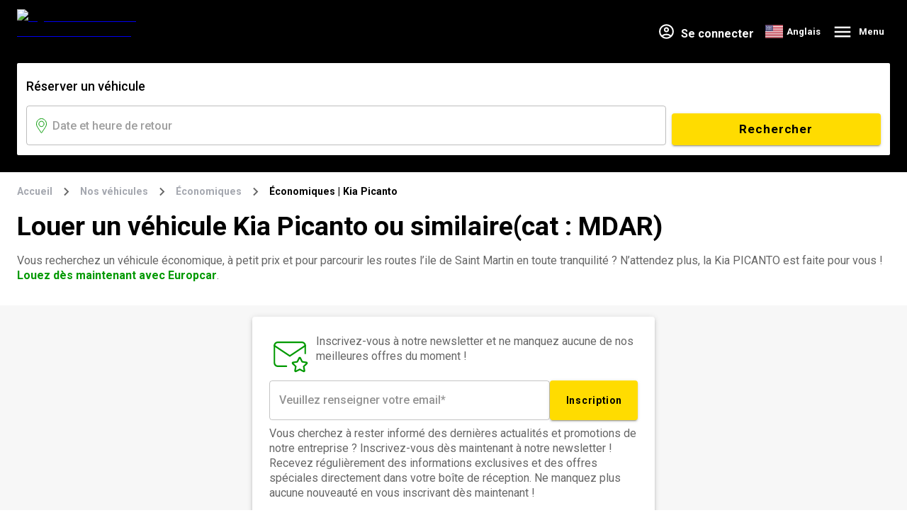

--- FILE ---
content_type: text/html; charset=utf-8
request_url: https://www.europcar-sxm.fr/nos-vehicules/economique/kia-picanto
body_size: 34714
content:
<!DOCTYPE html><html lang="fr"><head><meta charSet="utf-8"/><title>Voiture Kia Picanto à louer - Europcar Saint Martin</title><meta name="robots" content="index,follow"/><meta name="description" content="Louez une voiture économique de type Kia Picanto en toute confiance dans notre agence Europcar Grand Case Saint Martin"/><meta name="twitter:card" content="summary_large_image"/><meta property="og:title" content="Voiture Kia Picanto à louer - Europcar Saint Martin"/><meta property="og:description" content="Louez une voiture économique de type Kia Picanto en toute confiance dans notre agence Europcar Grand Case Saint Martin"/><meta property="og:url" content="https://www.europcar-sxm.fr"/><meta property="og:type" content="website"/><meta property="og:image" content="https://images.ctfassets.net/xh0p8znws5fs/2g9m1D03ZApkSYtWp0jPpa/7fc9e4c190e859b10a7529765949cd67/kia-picanto-europcar-sxm200.png"/><meta property="og:image:alt" content="kia-picanto-europcar-sxm200"/><meta property="og:image:width" content="200"/><meta property="og:image:height" content="200"/><meta property="og:site_name" content="Europcar Saint Martin"/><script type="application/ld+json">{"@context":"https://schema.org","@type":"Organization","url":"https://www.europcar-sxm.fr","logo":"https://images.ctfassets.net/xh0p8znws5fs/jVQUWXXLpYlNy0f8JLDbu/c57d4474a3c16dba41d798cf7c3900c5/kia-picanto-europcar-sxm112.png"}</script><meta name="viewport" content="minimum-scale=1, initial-scale=1, width=device-width"/><link rel="preload" href="//images.ctfassets.net/xh0p8znws5fs/72O0R5mdpnXyLLn1Uzsc9o/d563ae9c0c0e24cb9e8aa0bc844e9a2b/location-voiture-saint-martin-europcar-logo.png" as="image"/><link rel="preload" href="https://api.rentalis-prod.digital.infobam.com" as="fetch" crossorigin="anonymous"/><link rel="preconnect" href="https://images.ctfassets.net" crossorigin="anonymous"/><link rel="preconnect" href="https://api.rentalis-prod.digital.infobam.com" crossorigin="anonymous"/><link rel="preconnect" href="//images.ctfassets.net/xh0p8znws5fs/72O0R5mdpnXyLLn1Uzsc9o/d563ae9c0c0e24cb9e8aa0bc844e9a2b/location-voiture-saint-martin-europcar-logo.png" crossorigin="anonymous"/><link rel="dns-prefetch" href="//images.ctfassets.net"/><link rel="dns-prefetch" href="https://api.rentalis-prod.digital.infobam.com"/><link rel="dns-prefetch" href="//images.ctfassets.net/xh0p8znws5fs/72O0R5mdpnXyLLn1Uzsc9o/d563ae9c0c0e24cb9e8aa0bc844e9a2b/location-voiture-saint-martin-europcar-logo.png"/><link rel="alternate" hrefLang="fr" href="https://www.europcar-sxm.fr/nos-vehicules/economique/kia-picanto"/><link rel="canonical" href="https://www.europcar-sxm.fr/nos-vehicules/economique/kia-picanto"/><script type="application/ld+json">{"@context":"https://schema.org","@type":"AutoRental","mainEntityOfPage":{"@type":"WebPage","@id":"https://www.europcar-sxm.fr/nos-vehicules/economique/kia-picanto","name":"Saint-Martin"},"brand":"Europcar Saint Martin","address":{"@type":"PostalAddress","streetAddress":"Aéroport Grand Case l'Espérance","addressLocality":"Grand Case","addressRegion":"Saint-Martin","postalCode":"97150","addressCountry":"Saint-Martin"},"name":"Louer un véhicule Kia Picanto ou similaire(cat : MDAR)","logo":"//images.ctfassets.net/xh0p8znws5fs/72O0R5mdpnXyLLn1Uzsc9o/d563ae9c0c0e24cb9e8aa0bc844e9a2b/location-voiture-saint-martin-europcar-logo.png","areaServed":"Saint-Martin","image":"//images.ctfassets.net/xh0p8znws5fs/2g9m1D03ZApkSYtWp0jPpa/7fc9e4c190e859b10a7529765949cd67/kia-picanto-europcar-sxm200.png"}</script><link rel="preload" href="//images.ctfassets.net/xh0p8znws5fs/4ZMKXme1yEacvNJzIlnE5f/cd1f462f252308596bba40015367a0ab/BgOverlayBlck2-HeaderHP-1440x703--9.jpg?w=1920&amp;h=1080&amp;fm=avif&amp;q=80" as="image" media="(min-width: 600px)"/><link rel="preload" href="//images.ctfassets.net/xh0p8znws5fs/5S6Dq3pqDteZEUht6BAQL0/b640d4376e9f5ea6ee3983c720d6e44e/BgOverlayBlck2-HeaderHP-Mobile-400x900--9.jpg?w=600&amp;h=900&amp;fm=avif&amp;q=80" as="image" media="(max-width: 599px)"/><link rel="prefetch" href="//images.ctfassets.net/xh0p8znws5fs/72O0R5mdpnXyLLn1Uzsc9o/d563ae9c0c0e24cb9e8aa0bc844e9a2b/location-voiture-saint-martin-europcar-logo.png" as="image"/><link rel="preload" href="//images.ctfassets.net/xh0p8znws5fs/72O0R5mdpnXyLLn1Uzsc9o/d563ae9c0c0e24cb9e8aa0bc844e9a2b/location-voiture-saint-martin-europcar-logo.png" as="image"/><link rel="prefetch" href="//images.ctfassets.net/xh0p8znws5fs/72O0R5mdpnXyLLn1Uzsc9o/d563ae9c0c0e24cb9e8aa0bc844e9a2b/location-voiture-saint-martin-europcar-logo.png" as="image"/><link rel="preload" href="//images.ctfassets.net/xh0p8znws5fs/72O0R5mdpnXyLLn1Uzsc9o/d563ae9c0c0e24cb9e8aa0bc844e9a2b/location-voiture-saint-martin-europcar-logo.png" as="image"/><link rel="preload" as="image" imageSrcSet="https://images.ctfassets.net/xh0p8znws5fs/72O0R5mdpnXyLLn1Uzsc9o/d563ae9c0c0e24cb9e8aa0bc844e9a2b/location-voiture-saint-martin-europcar-logo.png?w=188&amp;h=64&amp;fm=avif&amp;q=80 1x, https://images.ctfassets.net/xh0p8znws5fs/72O0R5mdpnXyLLn1Uzsc9o/d563ae9c0c0e24cb9e8aa0bc844e9a2b/location-voiture-saint-martin-europcar-logo.png?w=188&amp;h=64&amp;fm=avif&amp;q=80 2x" fetchpriority="high"/><script type="application/ld+json">{"@context":"https://schema.org","@type":"BreadcrumbList","itemListElement":[{"@type":"ListItem","position":1,"name":"Accueil","item":"https://www.europcar-sxm.fr"},{"@type":"ListItem","position":2,"name":"Nos véhicules","item":"https://www.europcar-sxm.fr/nos-vehicules"},{"@type":"ListItem","position":3,"name":"Économiques","item":"https://www.europcar-sxm.fr/nos-vehicules/economique"},{"@type":"ListItem","position":4,"name":"Économiques | Kia Picanto","item":"https://www.europcar-sxm.fr/nos-vehicules/economique/kia-picanto"}]}</script><meta name="next-head-count" content="35"/><meta name="theme-color" content="#009900"/><link rel="preload" href="/_next/static/media/47cbc4e2adbc5db9-s.p.woff2" as="font" type="font/woff2" crossorigin="anonymous" data-next-font="size-adjust"/><link rel="preload" href="/_next/static/css/e76301c1b78f52f5.css" as="style"/><link rel="stylesheet" href="/_next/static/css/e76301c1b78f52f5.css" data-n-g=""/><noscript data-n-css=""></noscript><script defer="" nomodule="" src="/_next/static/chunks/polyfills-c67a75d1b6f99dc8.js"></script><script defer="" src="/_next/static/chunks/3562.7fb895b59ef03912.js"></script><script defer="" src="/_next/static/chunks/8558.718ff64ba5639d49.js"></script><script defer="" src="/_next/static/chunks/5796.96cfc4e88d027d89.js"></script><script defer="" src="/_next/static/chunks/4630.9ba7ccb15b118a6a.js"></script><script defer="" src="/_next/static/chunks/9913.f6e6afe9233b401b.js"></script><script defer="" src="/_next/static/chunks/8101.0a168ddd9f37ec2b.js"></script><script defer="" src="/_next/static/chunks/8438.e80585db87c9b9cd.js"></script><script defer="" src="/_next/static/chunks/9077.44a491ae0ef47e16.js"></script><script defer="" src="/_next/static/chunks/5588.6000c472303ea050.js"></script><script defer="" src="/_next/static/chunks/3972.e9a4e6da213e7ee3.js"></script><script src="/_next/static/chunks/webpack-705f2626e882cc05.js" defer=""></script><script src="/_next/static/chunks/framework-2c15c603e130d21e.js" defer=""></script><script src="/_next/static/chunks/main-12353ec67915a25f.js" defer=""></script><script src="/_next/static/chunks/pages/_app-6f31e0299936e3aa.js" defer=""></script><script src="/_next/static/chunks/5379-8ce1df43b0ba9247.js" defer=""></script><script src="/_next/static/chunks/9870-68c7d50aee0cbfe4.js" defer=""></script><script src="/_next/static/chunks/5110-bec1c497297b6181.js" defer=""></script><script src="/_next/static/chunks/7723-0f8738330868f375.js" defer=""></script><script src="/_next/static/chunks/pages/%5B%5B...slug%5D%5D-0ee949db540f6a9f.js" defer=""></script><script src="/_next/static/7vzSeg_W7rPfgO_4Y_5XM/_buildManifest.js" defer=""></script><script src="/_next/static/7vzSeg_W7rPfgO_4Y_5XM/_ssgManifest.js" defer=""></script><style id="jss-server-side">.jss2 {
  width: 100%;
}
@media (max-width:767.95px) {
  .jss2 {
    height: 100%;
  }
}
  .jss3 {
    width: 100%;
  }
@media (max-width:767.95px) {
  .jss3 {
    height: 100%;
  }
}</style></head><body style="overflow-x:hidden"><div id="__next"><style data-emotion="css-global 1dndvya">html{-webkit-font-smoothing:antialiased;-moz-osx-font-smoothing:grayscale;box-sizing:border-box;-webkit-text-size-adjust:100%;}*,*::before,*::after{box-sizing:inherit;}strong,b{font-weight:700;}body{margin:0;color:#000000;font-size:1rem;letter-spacing:normal;line-height:21px;font-family:'__Roboto_6a21cc','__Roboto_Fallback_6a21cc',Arial,Helvetica,sans-serif;font-weight:400;background-color:#FFFFFF;}@media print{body{background-color:#fff;}}body::backdrop{background-color:#FFFFFF;}#email,input[name="email"]{text-transform:lowercase;}label.MuiInputLabel-root{z-index:1;pointer-events:auto;}</style><div class="MuiBox-root css-0"></div><style data-emotion="css 1yvz7gn">.css-1yvz7gn{display:-webkit-box;display:-webkit-flex;display:-ms-flexbox;display:flex;-webkit-flex-direction:column;-ms-flex-direction:column;flex-direction:column;-webkit-box-pack:justify;-webkit-justify-content:space-between;justify-content:space-between;min-height:100vh;position:relative;}</style><div class="css-1yvz7gn"><style data-emotion="css v6w4bp">.css-v6w4bp{-webkit-background-size:cover;background-size:cover;background:#000 no-repeat top center;margin-bottom:0px;width:100%;min-height:100px;}@media (min-width:0px){.css-v6w4bp{background-image:url(//images.ctfassets.net/xh0p8znws5fs/5S6Dq3pqDteZEUht6BAQL0/b640d4376e9f5ea6ee3983c720d6e44e/BgOverlayBlck2-HeaderHP-Mobile-400x900--9.jpg?w=600&h=900&fm=avif&q=80);}}@media (min-width:768px){.css-v6w4bp{background-image:url(//images.ctfassets.net/xh0p8znws5fs/4ZMKXme1yEacvNJzIlnE5f/cd1f462f252308596bba40015367a0ab/BgOverlayBlck2-HeaderHP-1440x703--9.jpg?w=1920&h=1080&fm=avif&q=80);}}</style><div class="MuiBox-root css-v6w4bp"><style data-emotion="css 1b5xs0r">.css-1b5xs0r{display:-webkit-box;display:-webkit-flex;display:-ms-flexbox;display:flex;-webkit-flex-direction:column;-ms-flex-direction:column;flex-direction:column;width:100%;box-sizing:border-box;-webkit-flex-shrink:0;-ms-flex-negative:0;flex-shrink:0;position:relative;background-color:#009900;color:#fff;}</style><style data-emotion="css 17dutvj">.css-17dutvj{background-color:#fff;color:#000000;-webkit-transition:box-shadow 300ms cubic-bezier(0.4, 0, 0.2, 1) 0ms;transition:box-shadow 300ms cubic-bezier(0.4, 0, 0.2, 1) 0ms;box-shadow:none;display:-webkit-box;display:-webkit-flex;display:-ms-flexbox;display:flex;-webkit-flex-direction:column;-ms-flex-direction:column;flex-direction:column;width:100%;box-sizing:border-box;-webkit-flex-shrink:0;-ms-flex-negative:0;flex-shrink:0;position:relative;background-color:#009900;color:#fff;}</style><header class="MuiPaper-root MuiPaper-elevation MuiPaper-elevation0 MuiAppBar-root MuiAppBar-colorPrimary MuiAppBar-positionRelative css-17dutvj" style="position:absolute;background-color:transparent;z-index:1"><style data-emotion="css ak0fp0">.css-ak0fp0{width:100%;margin-left:auto;box-sizing:border-box;margin-right:auto;display:block;padding-left:16px;padding-right:16px;}@media (min-width:480px){.css-ak0fp0{padding-left:24px;padding-right:24px;}}@media (min-width:1280px){.css-ak0fp0{max-width:1280px;}}</style><div class="MuiContainer-root MuiContainer-maxWidthLg css-ak0fp0"><style data-emotion="css 1mzi1u7">.css-1mzi1u7{position:relative;display:-webkit-box;display:-webkit-flex;display:-ms-flexbox;display:flex;-webkit-align-items:center;-webkit-box-align:center;-ms-flex-align:center;align-items:center;padding-left:16px;padding-right:16px;min-height:48px;margin-top:17px;padding:0px;height:55px;-webkit-box-pack:justify;-webkit-justify-content:space-between;justify-content:space-between;padding-left:0!important;padding-right:0!important;}@media (min-width:480px){.css-1mzi1u7{padding-left:24px;padding-right:24px;}}@media (min-width:768px){.css-1mzi1u7{padding-left:65px;padding-right:0;}}</style><div class="MuiToolbar-root MuiToolbar-gutters MuiToolbar-dense css-1mzi1u7"><style data-emotion="css l6bb1z">@media (min-width:0px){.css-l6bb1z{width:124px;height:42px;}}@media (min-width:768px){.css-l6bb1z{width:188px;height:64px;}}</style><div class="MuiBox-root css-l6bb1z" data-testid="logo-button"><a href="https://www.europcar-sxm.fr/"><img alt="logo-header-location-de-voiture-saint-martin" fetchpriority="high" width="188" height="64" decoding="async" data-nimg="1" class="jss1 jss2" style="color:transparent" srcSet="https://images.ctfassets.net/xh0p8znws5fs/72O0R5mdpnXyLLn1Uzsc9o/d563ae9c0c0e24cb9e8aa0bc844e9a2b/location-voiture-saint-martin-europcar-logo.png?w=188&amp;h=64&amp;fm=avif&amp;q=80 1x, https://images.ctfassets.net/xh0p8znws5fs/72O0R5mdpnXyLLn1Uzsc9o/d563ae9c0c0e24cb9e8aa0bc844e9a2b/location-voiture-saint-martin-europcar-logo.png?w=188&amp;h=64&amp;fm=avif&amp;q=80 2x" src="https://images.ctfassets.net/xh0p8znws5fs/72O0R5mdpnXyLLn1Uzsc9o/d563ae9c0c0e24cb9e8aa0bc844e9a2b/location-voiture-saint-martin-europcar-logo.png?w=188&amp;h=64&amp;fm=avif&amp;q=80"/></a></div><style data-emotion="css 70qvj9">.css-70qvj9{display:-webkit-box;display:-webkit-flex;display:-ms-flexbox;display:flex;-webkit-align-items:center;-webkit-box-align:center;-ms-flex-align:center;align-items:center;}</style><div class="MuiBox-root css-70qvj9"><style data-emotion="css 1elv8vm">.css-1elv8vm{-webkit-align-items:center;-webkit-box-align:center;-ms-flex-align:center;align-items:center;display:-webkit-box;display:-webkit-flex;display:-ms-flexbox;display:flex;-webkit-box-pack:end;-ms-flex-pack:end;-webkit-justify-content:flex-end;justify-content:flex-end;}</style><nav class="MuiBox-root css-1elv8vm"><style data-emotion="css 1e9cq3h">.css-1e9cq3h{font-weight:700;line-height:18px;margin-right:16px;}.css-1e9cq3h:hover{-webkit-text-decoration:none;text-decoration:none;cursor:pointer;}</style><div class="MuiBox-root css-1e9cq3h"><style data-emotion="css xuaqpw">.css-xuaqpw{position:fixed;display:-webkit-box;display:-webkit-flex;display:-ms-flexbox;display:flex;-webkit-align-items:center;-webkit-box-align:center;-ms-flex-align:center;align-items:center;-webkit-box-pack:center;-ms-flex-pack:center;-webkit-justify-content:center;justify-content:center;right:0;bottom:0;top:0;left:0;background-color:rgba(0, 0, 0, 0.5);-webkit-tap-highlight-color:transparent;color:#fff;z-index:1201;}</style><div aria-hidden="true" class="MuiBackdrop-root css-xuaqpw" style="opacity:0;visibility:hidden"><style data-emotion="css 125jgfk animation-61bdi0">.css-125jgfk{display:inline-block;color:#009900;-webkit-animation:animation-61bdi0 1.4s linear infinite;animation:animation-61bdi0 1.4s linear infinite;}@-webkit-keyframes animation-61bdi0{0%{-webkit-transform:rotate(0deg);-moz-transform:rotate(0deg);-ms-transform:rotate(0deg);transform:rotate(0deg);}100%{-webkit-transform:rotate(360deg);-moz-transform:rotate(360deg);-ms-transform:rotate(360deg);transform:rotate(360deg);}}@keyframes animation-61bdi0{0%{-webkit-transform:rotate(0deg);-moz-transform:rotate(0deg);-ms-transform:rotate(0deg);transform:rotate(0deg);}100%{-webkit-transform:rotate(360deg);-moz-transform:rotate(360deg);-ms-transform:rotate(360deg);transform:rotate(360deg);}}</style><span class="MuiCircularProgress-root MuiCircularProgress-indeterminate MuiCircularProgress-colorPrimary css-125jgfk" style="width:40px;height:40px" role="progressbar"><style data-emotion="css 13o7eu2">.css-13o7eu2{display:block;}</style><svg class="MuiCircularProgress-svg css-13o7eu2" viewBox="22 22 44 44"><style data-emotion="css 14891ef animation-1p2h4ri">.css-14891ef{stroke:currentColor;stroke-dasharray:80px,200px;stroke-dashoffset:0;-webkit-animation:animation-1p2h4ri 1.4s ease-in-out infinite;animation:animation-1p2h4ri 1.4s ease-in-out infinite;}@-webkit-keyframes animation-1p2h4ri{0%{stroke-dasharray:1px,200px;stroke-dashoffset:0;}50%{stroke-dasharray:100px,200px;stroke-dashoffset:-15px;}100%{stroke-dasharray:100px,200px;stroke-dashoffset:-125px;}}@keyframes animation-1p2h4ri{0%{stroke-dasharray:1px,200px;stroke-dashoffset:0;}50%{stroke-dasharray:100px,200px;stroke-dashoffset:-15px;}100%{stroke-dasharray:100px,200px;stroke-dashoffset:-125px;}}</style><circle class="MuiCircularProgress-circle MuiCircularProgress-circleIndeterminate css-14891ef" cx="44" cy="44" r="20.2" fill="none" stroke-width="3.6"></circle></svg></span></div><style data-emotion="css 1nylpq2">.css-1nylpq2{display:-webkit-box;display:-webkit-flex;display:-ms-flexbox;display:flex;-webkit-align-items:flex-end;-webkit-box-align:flex-end;-ms-flex-align:flex-end;align-items:flex-end;}</style><div class="MuiBox-root css-1nylpq2"><style data-emotion="css 1byawwd">.css-1byawwd{-webkit-user-select:none;-moz-user-select:none;-ms-user-select:none;user-select:none;width:1em;height:1em;display:inline-block;fill:currentColor;-webkit-flex-shrink:0;-ms-flex-negative:0;flex-shrink:0;-webkit-transition:fill 200ms cubic-bezier(0.4, 0, 0.2, 1) 0ms;transition:fill 200ms cubic-bezier(0.4, 0, 0.2, 1) 0ms;font-size:1.7142857142857142rem;width:25px;margin-right:8px;cursor:pointer;vertical-align:middle;}</style><svg class="MuiSvgIcon-root MuiSvgIcon-fontSizeMedium css-1byawwd" focusable="false" aria-hidden="true" viewBox="0 0 24 24" data-testid="AccountCircleOutlinedIcon"><path d="M12 2C6.48 2 2 6.48 2 12s4.48 10 10 10 10-4.48 10-10S17.52 2 12 2zM7.35 18.5C8.66 17.56 10.26 17 12 17s3.34.56 4.65 1.5c-1.31.94-2.91 1.5-4.65 1.5s-3.34-.56-4.65-1.5zm10.79-1.38C16.45 15.8 14.32 15 12 15s-4.45.8-6.14 2.12C4.7 15.73 4 13.95 4 12c0-4.42 3.58-8 8-8s8 3.58 8 8c0 1.95-.7 3.73-1.86 5.12z"></path><path d="M12 6c-1.93 0-3.5 1.57-3.5 3.5S10.07 13 12 13s3.5-1.57 3.5-3.5S13.93 6 12 6zm0 5c-.83 0-1.5-.67-1.5-1.5S11.17 8 12 8s1.5.67 1.5 1.5S12.83 11 12 11z"></path></svg><style data-emotion="css 1w396fi">.css-1w396fi{margin:0;font-size:1rem;letter-spacing:normal;line-height:21px;font-family:'__Roboto_6a21cc','__Roboto_Fallback_6a21cc',Arial,Helvetica,sans-serif;font-weight:400;font-weight:700;}@media (min-width:0px){.css-1w396fi{display:none;}}@media (min-width:768px){.css-1w396fi{display:-webkit-box;display:-webkit-flex;display:-ms-flexbox;display:flex;}}</style><p class="MuiTypography-root MuiTypography-body1 css-1w396fi">Se connecter</p></div></div><style data-emotion="css 1botqcx">.css-1botqcx{padding-top:8px;}@media (min-width:0px){.css-1botqcx{display:block;}}@media (min-width:768px){.css-1botqcx{display:none;}}</style><div class="MuiBox-root css-1botqcx"><a style="text-decoration:none;color:#000" href="tel:0590776767"><img alt="phone_icone_emq.png" loading="lazy" width="21" height="15" decoding="async" data-nimg="1" style="color:transparent;object-fit:contain" srcSet="https://images.ctfassets.net/xh0p8znws5fs/1fwMMt7lexrbYbWREOycx2/f2c1918aa35485245bf2fcbb4a5d00de/phone_icone_emq.png?w=21&amp;h=15&amp;fm=avif&amp;q=80 1x, https://images.ctfassets.net/xh0p8znws5fs/1fwMMt7lexrbYbWREOycx2/f2c1918aa35485245bf2fcbb4a5d00de/phone_icone_emq.png?w=21&amp;h=15&amp;fm=avif&amp;q=80 2x" src="https://images.ctfassets.net/xh0p8znws5fs/1fwMMt7lexrbYbWREOycx2/f2c1918aa35485245bf2fcbb4a5d00de/phone_icone_emq.png?w=21&amp;h=15&amp;fm=avif&amp;q=80"/></a></div><style data-emotion="css h9r63z">@media (min-width:0px){.css-h9r63z{display:none;}}@media (min-width:768px){.css-h9r63z{display:block;}}</style><div class="MuiBox-root css-h9r63z"><style data-emotion="css ki1l29">.css-ki1l29{gap:8px;padding:0px;}</style><ul class="MuiBox-root css-ki1l29"><style data-emotion="css yvbm2a">.css-yvbm2a{cursor:pointer;display:-webkit-box;display:-webkit-flex;display:-ms-flexbox;display:flex;-webkit-align-items:center;-webkit-box-align:center;-ms-flex-align:center;align-items:center;}</style><li class="MuiBox-root css-yvbm2a"><style data-emotion="css ptbp1l">.css-ptbp1l{-webkit-text-decoration:none;text-decoration:none;display:-webkit-box;display:-webkit-flex;display:-ms-flexbox;display:flex;-webkit-align-items:center;-webkit-box-align:center;-ms-flex-align:center;align-items:center;underline:none;}.css-ptbp1l:hover{-webkit-text-decoration:underline;text-decoration:underline;}</style><style data-emotion="css 1q26t47">.css-1q26t47{margin:0;font:inherit;color:#009900;-webkit-text-decoration:none;text-decoration:none;display:-webkit-box;display:-webkit-flex;display:-ms-flexbox;display:flex;-webkit-align-items:center;-webkit-box-align:center;-ms-flex-align:center;align-items:center;underline:none;}.css-1q26t47:hover{-webkit-text-decoration:underline;text-decoration:underline;}</style><a class="MuiTypography-root MuiTypography-inherit MuiLink-root MuiLink-underlineHover css-1q26t47" href="https://en.europcar-sxm.fr/"><img alt="US" width="25" height="25" src="https://cdn.jsdelivr.net/gh/madebybowtie/FlagKit@2.2/Assets/SVG/US.svg"/><style data-emotion="css 1rxpvs0">.css-1rxpvs0{margin:0;font-size:1rem;letter-spacing:normal;line-height:21px;font-family:'__Roboto_6a21cc','__Roboto_Fallback_6a21cc',Arial,Helvetica,sans-serif;font-weight:400;color:#FFF;font-weight:700;font-size:13px;padding-left:5px;}</style><span class="MuiTypography-root MuiTypography-body1 css-1rxpvs0">Anglais</span></a></li></ul></div><style data-emotion="css 103srih">.css-103srih{text-align:center;-webkit-flex:0 0 auto;-ms-flex:0 0 auto;flex:0 0 auto;font-size:1.7142857142857142rem;padding:8px;border-radius:50%;overflow:visible;color:rgba(0, 0, 0, 0.54);-webkit-transition:background-color 150ms cubic-bezier(0.4, 0, 0.2, 1) 0ms;transition:background-color 150ms cubic-bezier(0.4, 0, 0.2, 1) 0ms;}.css-103srih:hover{background-color:rgba(0, 0, 0, 0.04);}@media (hover: none){.css-103srih:hover{background-color:transparent;}}.css-103srih.Mui-disabled{background-color:transparent;color:rgba(0, 0, 0, 0.26);}</style><style data-emotion="css 15mydm5">.css-15mydm5{display:-webkit-inline-box;display:-webkit-inline-flex;display:-ms-inline-flexbox;display:inline-flex;-webkit-align-items:center;-webkit-box-align:center;-ms-flex-align:center;align-items:center;-webkit-box-pack:center;-ms-flex-pack:center;-webkit-justify-content:center;justify-content:center;position:relative;box-sizing:border-box;-webkit-tap-highlight-color:transparent;background-color:transparent;outline:0;border:0;margin:0;border-radius:0;padding:0;cursor:pointer;-webkit-user-select:none;-moz-user-select:none;-ms-user-select:none;user-select:none;vertical-align:middle;-moz-appearance:none;-webkit-appearance:none;-webkit-text-decoration:none;text-decoration:none;color:inherit;text-align:center;-webkit-flex:0 0 auto;-ms-flex:0 0 auto;flex:0 0 auto;font-size:1.7142857142857142rem;padding:8px;border-radius:50%;overflow:visible;color:rgba(0, 0, 0, 0.54);-webkit-transition:background-color 150ms cubic-bezier(0.4, 0, 0.2, 1) 0ms;transition:background-color 150ms cubic-bezier(0.4, 0, 0.2, 1) 0ms;}.css-15mydm5::-moz-focus-inner{border-style:none;}.css-15mydm5.Mui-disabled{pointer-events:none;cursor:default;}@media print{.css-15mydm5{-webkit-print-color-adjust:exact;color-adjust:exact;}}.css-15mydm5:hover{background-color:rgba(0, 0, 0, 0.04);}@media (hover: none){.css-15mydm5:hover{background-color:transparent;}}.css-15mydm5.Mui-disabled{background-color:transparent;color:rgba(0, 0, 0, 0.26);}</style><button class="MuiButtonBase-root MuiIconButton-root MuiIconButton-sizeMedium css-15mydm5" tabindex="0" type="button" aria-label="burger menu"><style data-emotion="css 14yq2cq">.css-14yq2cq{-webkit-user-select:none;-moz-user-select:none;-ms-user-select:none;user-select:none;width:1em;height:1em;display:inline-block;fill:currentColor;-webkit-flex-shrink:0;-ms-flex-negative:0;flex-shrink:0;-webkit-transition:fill 200ms cubic-bezier(0.4, 0, 0.2, 1) 0ms;transition:fill 200ms cubic-bezier(0.4, 0, 0.2, 1) 0ms;font-size:1.7142857142857142rem;}</style><svg class="MuiSvgIcon-root MuiSvgIcon-fontSizeMedium css-14yq2cq" focusable="false" aria-hidden="true" viewBox="0 0 24 24" data-testid="MenuTwoToneIcon" style="color:white;font-size:30px;margin-left:8px"><path d="M3 18h18v-2H3v2zm0-5h18v-2H3v2zm0-7v2h18V6H3z"></path></svg><style data-emotion="css 12au9ga">.css-12au9ga{margin:0;font-size:1rem;letter-spacing:normal;line-height:21px;font-family:'__Roboto_6a21cc','__Roboto_Fallback_6a21cc',Arial,Helvetica,sans-serif;font-weight:400;margin-left:8px;font-weight:700;font-size:13px;color:white;}</style><p class="MuiTypography-root MuiTypography-body1 css-12au9ga">Menu</p></button><style data-emotion="css cnpth9">.css-cnpth9{z-index:1200;width:100%;height:100vh;-webkit-backdrop-filter:blur(3px);backdrop-filter:blur(3px);}</style><style data-emotion="css mb3dem">.css-mb3dem{position:fixed;z-index:1300;right:0;bottom:0;top:0;left:0;visibility:hidden;z-index:1200;width:100%;height:100vh;-webkit-backdrop-filter:blur(3px);backdrop-filter:blur(3px);}</style><div role="presentation" class="MuiDrawer-root MuiDrawer-modal MuiModal-root MuiModal-hidden css-mb3dem"><style data-emotion="css 1mbdz04">.css-1mbdz04{z-index:-1;}</style><style data-emotion="css 919eu4">.css-919eu4{position:fixed;display:-webkit-box;display:-webkit-flex;display:-ms-flexbox;display:flex;-webkit-align-items:center;-webkit-box-align:center;-ms-flex-align:center;align-items:center;-webkit-box-pack:center;-ms-flex-pack:center;-webkit-justify-content:center;justify-content:center;right:0;bottom:0;top:0;left:0;background-color:rgba(0, 0, 0, 0.5);-webkit-tap-highlight-color:transparent;z-index:-1;}</style><div aria-hidden="true" class="MuiBackdrop-root MuiModal-backdrop css-919eu4" style="opacity:0;visibility:hidden"></div><div tabindex="-1" data-testid="sentinelStart"></div><style data-emotion="css 3m2hgy">.css-3m2hgy{overflow-y:auto;display:-webkit-box;display:-webkit-flex;display:-ms-flexbox;display:flex;-webkit-flex-direction:column;-ms-flex-direction:column;flex-direction:column;height:100%;-webkit-flex:1 0 auto;-ms-flex:1 0 auto;flex:1 0 auto;z-index:1200;-webkit-overflow-scrolling:touch;position:fixed;top:0;outline:0;right:0;width:100%;background-color:transparent;}</style><style data-emotion="css nq8vy6">.css-nq8vy6{background-color:#fff;color:#000000;-webkit-transition:box-shadow 300ms cubic-bezier(0.4, 0, 0.2, 1) 0ms;transition:box-shadow 300ms cubic-bezier(0.4, 0, 0.2, 1) 0ms;box-shadow:0px 8px 10px -5px rgba(0,0,0,0.2),0px 16px 24px 2px rgba(0,0,0,0.14),0px 6px 30px 5px rgba(0,0,0,0.12);overflow-y:auto;display:-webkit-box;display:-webkit-flex;display:-ms-flexbox;display:flex;-webkit-flex-direction:column;-ms-flex-direction:column;flex-direction:column;height:100%;-webkit-flex:1 0 auto;-ms-flex:1 0 auto;flex:1 0 auto;z-index:1200;-webkit-overflow-scrolling:touch;position:fixed;top:0;outline:0;right:0;width:100%;background-color:transparent;}</style><div class="MuiPaper-root MuiPaper-elevation MuiPaper-elevation16 MuiDrawer-paper MuiDrawer-paperAnchorRight css-nq8vy6" style="visibility:hidden" tabindex="-1"><style data-emotion="css yt9ecd">.css-yt9ecd{box-sizing:border-box;display:-webkit-box;display:-webkit-flex;display:-ms-flexbox;display:flex;-webkit-box-flex-wrap:wrap;-webkit-flex-wrap:wrap;-ms-flex-wrap:wrap;flex-wrap:wrap;width:100%;-webkit-flex-direction:row;-ms-flex-direction:row;flex-direction:row;height:100%;display:-webkit-box;display:-webkit-flex;display:-ms-flexbox;display:flex;}</style><div class="MuiGrid-root MuiGrid-container css-yt9ecd"><style data-emotion="css 7gasei">.css-7gasei{box-sizing:border-box;margin:0;-webkit-flex-direction:row;-ms-flex-direction:row;flex-direction:row;width:60%;min-height:100%;}@media (min-width:0px){.css-7gasei{display:none;}}@media (min-width:480px){.css-7gasei{display:block;}}</style><div class="MuiGrid-root MuiGrid-item css-7gasei"></div><style data-emotion="css 2t827m">.css-2t827m{box-sizing:border-box;margin:0;-webkit-flex-direction:row;-ms-flex-direction:row;flex-direction:row;width:40%;min-height:100%;background-color:#fff;width:100%;}</style><div class="MuiGrid-root MuiGrid-item css-2t827m"><style data-emotion="css ujkeus">.css-ujkeus{display:-webkit-box;display:-webkit-flex;display:-ms-flexbox;display:flex;margin-top:16px;margin-bottom:64px;height:50px;}@media (min-width:0px){.css-ujkeus{-webkit-box-pack:justify;-webkit-justify-content:space-between;justify-content:space-between;margin-left:8px;margin-right:8px;}}@media (min-width:480px){.css-ujkeus{-webkit-box-pack:end;-ms-flex-pack:end;-webkit-justify-content:flex-end;justify-content:flex-end;margin-left:32px;margin-right:32px;}}</style><div class="MuiBox-root css-ujkeus"><div class="MuiBox-root css-0"></div><style data-emotion="css 1s6j93j">.css-1s6j93j{margin-right:-50px;width:110px;height:38px;padding:4px 0;}</style><div class="MuiBox-root css-1s6j93j"><div class="MuiBox-root css-l6bb1z" data-testid="logo-button"><a href="https://www.europcar-sxm.fr/"><img alt="logo-header-location-de-voiture-saint-martin" fetchpriority="high" width="188" height="64" decoding="async" data-nimg="1" class="jss1 jss3" style="color:transparent" srcSet="https://images.ctfassets.net/xh0p8znws5fs/72O0R5mdpnXyLLn1Uzsc9o/d563ae9c0c0e24cb9e8aa0bc844e9a2b/location-voiture-saint-martin-europcar-logo.png?w=188&amp;h=64&amp;fm=avif&amp;q=80 1x, https://images.ctfassets.net/xh0p8znws5fs/72O0R5mdpnXyLLn1Uzsc9o/d563ae9c0c0e24cb9e8aa0bc844e9a2b/location-voiture-saint-martin-europcar-logo.png?w=188&amp;h=64&amp;fm=avif&amp;q=80 2x" src="https://images.ctfassets.net/xh0p8znws5fs/72O0R5mdpnXyLLn1Uzsc9o/d563ae9c0c0e24cb9e8aa0bc844e9a2b/location-voiture-saint-martin-europcar-logo.png?w=188&amp;h=64&amp;fm=avif&amp;q=80"/></a></div></div><style data-emotion="css bwlatk">.css-bwlatk{text-align:center;-webkit-flex:0 0 auto;-ms-flex:0 0 auto;flex:0 0 auto;font-size:1.7142857142857142rem;padding:8px;border-radius:50%;overflow:visible;color:rgba(0, 0, 0, 0.54);-webkit-transition:background-color 150ms cubic-bezier(0.4, 0, 0.2, 1) 0ms;transition:background-color 150ms cubic-bezier(0.4, 0, 0.2, 1) 0ms;color:inherit;padding:12px;font-size:2rem;border:2px solid transparent;}.css-bwlatk:hover{background-color:rgba(0, 0, 0, 0.04);}@media (hover: none){.css-bwlatk:hover{background-color:transparent;}}.css-bwlatk.Mui-disabled{background-color:transparent;color:rgba(0, 0, 0, 0.26);}.css-bwlatk:hover{border-color:#009900;border-radius:2px!important;}</style><style data-emotion="css 1f6uvq7">.css-1f6uvq7{display:-webkit-inline-box;display:-webkit-inline-flex;display:-ms-inline-flexbox;display:inline-flex;-webkit-align-items:center;-webkit-box-align:center;-ms-flex-align:center;align-items:center;-webkit-box-pack:center;-ms-flex-pack:center;-webkit-justify-content:center;justify-content:center;position:relative;box-sizing:border-box;-webkit-tap-highlight-color:transparent;background-color:transparent;outline:0;border:0;margin:0;border-radius:0;padding:0;cursor:pointer;-webkit-user-select:none;-moz-user-select:none;-ms-user-select:none;user-select:none;vertical-align:middle;-moz-appearance:none;-webkit-appearance:none;-webkit-text-decoration:none;text-decoration:none;color:inherit;text-align:center;-webkit-flex:0 0 auto;-ms-flex:0 0 auto;flex:0 0 auto;font-size:1.7142857142857142rem;padding:8px;border-radius:50%;overflow:visible;color:rgba(0, 0, 0, 0.54);-webkit-transition:background-color 150ms cubic-bezier(0.4, 0, 0.2, 1) 0ms;transition:background-color 150ms cubic-bezier(0.4, 0, 0.2, 1) 0ms;color:inherit;padding:12px;font-size:2rem;border:2px solid transparent;}.css-1f6uvq7::-moz-focus-inner{border-style:none;}.css-1f6uvq7.Mui-disabled{pointer-events:none;cursor:default;}@media print{.css-1f6uvq7{-webkit-print-color-adjust:exact;color-adjust:exact;}}.css-1f6uvq7:hover{background-color:rgba(0, 0, 0, 0.04);}@media (hover: none){.css-1f6uvq7:hover{background-color:transparent;}}.css-1f6uvq7.Mui-disabled{background-color:transparent;color:rgba(0, 0, 0, 0.26);}.css-1f6uvq7:hover{border-color:#009900;border-radius:2px!important;}</style><button class="MuiButtonBase-root MuiIconButton-root MuiIconButton-colorInherit MuiIconButton-sizeLarge css-1f6uvq7" tabindex="0" type="button"><style data-emotion="css 1jxv4lx">.css-1jxv4lx{-webkit-user-select:none;-moz-user-select:none;-ms-user-select:none;user-select:none;width:1em;height:1em;display:inline-block;fill:currentColor;-webkit-flex-shrink:0;-ms-flex-negative:0;flex-shrink:0;-webkit-transition:fill 200ms cubic-bezier(0.4, 0, 0.2, 1) 0ms;transition:fill 200ms cubic-bezier(0.4, 0, 0.2, 1) 0ms;font-size:1.4285714285714284rem;}</style><svg class="MuiSvgIcon-root MuiSvgIcon-fontSizeSmall css-1jxv4lx" focusable="false" aria-hidden="true" viewBox="0 0 24 24" data-testid="CloseIcon"><path d="M19 6.41 17.59 5 12 10.59 6.41 5 5 6.41 10.59 12 5 17.59 6.41 19 12 13.41 17.59 19 19 17.59 13.41 12z"></path></svg></button></div><style data-emotion="css ke4x4g">.css-ke4x4g{display:-webkit-box;display:-webkit-flex;display:-ms-flexbox;display:flex;-webkit-box-pack:end;-ms-flex-pack:end;-webkit-justify-content:flex-end;justify-content:flex-end;margin-bottom:-24px;margin-right:32px;}.css-ke4x4g p{font-size:20px;font-weight:700;}</style><div class="MuiBox-root css-ke4x4g"><ul class="MuiBox-root css-ki1l29"><li class="MuiBox-root css-yvbm2a"><a class="MuiTypography-root MuiTypography-inherit MuiLink-root MuiLink-underlineHover css-1q26t47" href="https://en.europcar-sxm.fr/"><img alt="US" width="25" height="25" src="https://cdn.jsdelivr.net/gh/madebybowtie/FlagKit@2.2/Assets/SVG/US.svg"/><span class="MuiTypography-root MuiTypography-body1 css-1rxpvs0">Anglais</span></a></li></ul></div><style data-emotion="css 9xm9fm">.css-9xm9fm{display:contents;width:100%;height:100%;padding:8px;margin-right:4px;-webkit-box-pack:end;-ms-flex-pack:end;-webkit-justify-content:flex-end;justify-content:flex-end;}</style><div class="MuiBox-root css-9xm9fm"><style data-emotion="css 14zt5cs">.css-14zt5cs{-webkit-align-items:flex-end;-webkit-box-align:flex-end;-ms-flex-align:flex-end;align-items:flex-end;display:-webkit-box;display:-webkit-flex;display:-ms-flexbox;display:flex;-webkit-flex-direction:column;-ms-flex-direction:column;flex-direction:column;}</style><ul class="MuiBox-root css-14zt5cs" style="padding-inline-start:0px;list-style-type:none"><style data-emotion="css vgcmmp">.css-vgcmmp{padding:8px;display:-webkit-box;display:-webkit-flex;display:-ms-flexbox;display:flex;}</style><li class="MuiBox-root css-vgcmmp"><div aria-hidden="true" class="MuiBackdrop-root css-xuaqpw" style="opacity:0;visibility:hidden"><span class="MuiCircularProgress-root MuiCircularProgress-indeterminate MuiCircularProgress-colorPrimary css-125jgfk" style="width:40px;height:40px" role="progressbar"><svg class="MuiCircularProgress-svg css-13o7eu2" viewBox="22 22 44 44"><circle class="MuiCircularProgress-circle MuiCircularProgress-circleIndeterminate css-14891ef" cx="44" cy="44" r="20.2" fill="none" stroke-width="3.6"></circle></svg></span></div><style data-emotion="css 13fabc7">.css-13fabc7{font-size:20px;font-weight:700;padding:8px;}</style><span class="MuiBox-root css-13fabc7"><style data-emotion="css tzkm6a">.css-tzkm6a{-webkit-text-decoration:none;text-decoration:none;font-size:20px;font-weight:700;padding-right:16px;}.css-tzkm6a:hover{-webkit-text-decoration:underline;text-decoration:underline;}.css-tzkm6a:hover{color:#009900;cursor:pointer;}</style><style data-emotion="css g5flxy">.css-g5flxy{margin:0;font:inherit;color:#009900;-webkit-text-decoration:none;text-decoration:none;font-size:20px;font-weight:700;padding-right:16px;}.css-g5flxy:hover{-webkit-text-decoration:underline;text-decoration:underline;}.css-g5flxy:hover{color:#009900;cursor:pointer;}</style><a class="MuiTypography-root MuiTypography-inherit MuiLink-root MuiLink-underlineHover css-g5flxy" style="text-decoration:none" data-testid="link">Accédez à votre compte</a></span></li><li class="MuiBox-root css-vgcmmp"><style data-emotion="css qcplb5">.css-qcplb5{cursor:pointer;-webkit-user-select:none;-moz-user-select:none;-ms-user-select:none;user-select:none;display:-webkit-box;display:-webkit-flex;display:-ms-flexbox;display:flex;text-align:right;font-size:20px;font-weight:700;padding:8px;}</style><span class="MuiBox-root css-qcplb5"><style data-emotion="css 1l6qpfj">.css-1l6qpfj{margin:0;font-size:1rem;letter-spacing:normal;line-height:21px;font-family:'__Roboto_6a21cc','__Roboto_Fallback_6a21cc',Arial,Helvetica,sans-serif;font-weight:400;font-size:20px;font-weight:700;padding-right:16px;}.css-1l6qpfj:hover{color:#009900;}</style><p class="MuiTypography-root MuiTypography-body1 css-1l6qpfj">Nos véhicules</p><style data-emotion="css i9jeso">.css-i9jeso{margin-left:-12px;display:-webkit-box;display:-webkit-flex;display:-ms-flexbox;display:flex;-webkit-align-items:center;-webkit-box-align:center;-ms-flex-align:center;align-items:center;}</style><div class="MuiBox-root css-i9jeso"><svg width="11" height="16" viewBox="0 0 11 16" fill="none" xmlns="http://www.w3.org/2000/svg"><path d="M3.0595 15.061L10.1195 8.00003L3.0595 0.939026L0.9375 3.06103L5.8775 8.00003L0.9375 12.939L3.0595 15.061Z" fill="#000000"></path></svg></div></span></li><li class="MuiBox-root css-vgcmmp"><span class="MuiBox-root css-qcplb5"><style data-emotion="css wh2tyt">.css-wh2tyt{-webkit-text-decoration:none;text-decoration:none;font-size:20px;font-weight:700;padding-right:16px;}.css-wh2tyt:hover{-webkit-text-decoration:underline;text-decoration:underline;}.css-wh2tyt:hover{color:#009900;}</style><style data-emotion="css 1tcslyz">.css-1tcslyz{margin:0;font:inherit;color:#000000;-webkit-text-decoration:none;text-decoration:none;font-size:20px;font-weight:700;padding-right:16px;}.css-1tcslyz:hover{-webkit-text-decoration:underline;text-decoration:underline;}.css-1tcslyz:hover{color:#009900;}</style><a class="MuiTypography-root MuiTypography-inherit MuiLink-root MuiLink-underlineHover css-1tcslyz" style="text-decoration:none" href="https://www.europcar-sxm.fr/agence-location-voiture-saint-martin/aeroport-grand-case">Location Voiture St Martin | Aéroport Grand Case</a></span></li><li class="MuiBox-root css-vgcmmp"><span class="MuiBox-root css-qcplb5"><a class="MuiTypography-root MuiTypography-inherit MuiLink-root MuiLink-underlineHover css-1tcslyz" style="text-decoration:none" href="https://www.europcar-sxm.fr/agence-location-voiture-saint-martin/aeroport-princess-juliana">Location Voiture St Martin | Aéroport Princess Juliana</a></span></li><li class="MuiBox-root css-vgcmmp"><span class="MuiBox-root css-qcplb5"><a class="MuiTypography-root MuiTypography-inherit MuiLink-root MuiLink-underlineHover css-1tcslyz" style="text-decoration:none" href="https://www.europcar-sxm.fr/agence-location-voiture-saint-martin/gare-maritime">Location Voiture St Martin | Marigot Gare Maritime</a></span></li><li class="MuiBox-root css-vgcmmp"><span class="MuiBox-root css-qcplb5"><a class="MuiTypography-root MuiTypography-inherit MuiLink-root MuiLink-underlineHover css-1tcslyz" style="text-decoration:none" href="https://www.europcar-sxm.fr/location-vehicules-professionnels">Europcar pour les Pros</a></span></li><li class="MuiBox-root css-vgcmmp"><span class="MuiBox-root css-qcplb5"><p class="MuiTypography-root MuiTypography-body1 css-1l6qpfj">Nos Offres et Services</p><div class="MuiBox-root css-i9jeso"><svg width="11" height="16" viewBox="0 0 11 16" fill="none" xmlns="http://www.w3.org/2000/svg"><path d="M3.0595 15.061L10.1195 8.00003L3.0595 0.939026L0.9375 3.06103L5.8775 8.00003L0.9375 12.939L3.0595 15.061Z" fill="#000000"></path></svg></div></span></li><li class="MuiBox-root css-vgcmmp"><span class="MuiBox-root css-qcplb5"><a class="MuiTypography-root MuiTypography-inherit MuiLink-root MuiLink-underlineHover css-1tcslyz" style="text-decoration:none" href="https://www.europcar-sxm.fr/faq">Questions et réponses | FAQ</a></span></li></ul></div></div></div></div><div tabindex="-1" data-testid="sentinelEnd"></div></div></nav></div></div></div></header><div class="MuiBox-root css-0"><style data-emotion="css 5x5hrx">.css-5x5hrx{margin-bottom:24px;position:relative;}</style><div class="MuiBox-root css-5x5hrx"><style data-emotion="css 12yo0h6">.css-12yo0h6{width:100%;margin-left:auto;box-sizing:border-box;margin-right:auto;display:block;padding-left:16px;padding-right:16px;padding:65px 24px 0 24px;width:100vw;}@media (min-width:480px){.css-12yo0h6{padding-left:24px;padding-right:24px;}}@media (min-width:1280px){.css-12yo0h6{max-width:1280px;}}</style><div class="MuiContainer-root MuiContainer-maxWidthLg css-12yo0h6"><style data-emotion="css h5n4kf">@media (min-width:0px){.css-h5n4kf{margin-top:8px;margin-bottom:8px;}}@media (min-width:480px){.css-h5n4kf{margin-top:24px;margin-bottom:16px;}}</style><div class="MuiBox-root css-h5n4kf"></div><style data-emotion="css l1udhv">.css-l1udhv>div{padding:0px;}</style><div class="MuiBox-root css-l1udhv"><form action="#" id="search-form" autoComplete="off"><style data-emotion="css n6w20h">.css-n6w20h{box-sizing:border-box;display:-webkit-box;display:-webkit-flex;display:-ms-flexbox;display:flex;-webkit-box-flex-wrap:wrap;-webkit-flex-wrap:wrap;-ms-flex-wrap:wrap;flex-wrap:wrap;width:100%;-webkit-flex-direction:row;-ms-flex-direction:row;flex-direction:row;background-color:#fff;padding:14px 13px 14px 13px;border-radius:2px;pointer-events:none;}</style><div class="MuiGrid-root MuiGrid-container css-n6w20h"><style data-emotion="css c6bqrv">.css-c6bqrv{box-sizing:border-box;display:-webkit-box;display:-webkit-flex;display:-ms-flexbox;display:flex;-webkit-box-flex-wrap:wrap;-webkit-flex-wrap:wrap;-ms-flex-wrap:wrap;flex-wrap:wrap;width:100%;margin:0;-webkit-flex-direction:row;-ms-flex-direction:row;flex-direction:row;margin-top:-8px;width:calc(100% + 8px);margin-left:-8px;-webkit-align-items:flex-end;-webkit-box-align:flex-end;-ms-flex-align:flex-end;align-items:flex-end;}.css-c6bqrv>.MuiGrid-item{padding-top:8px;}.css-c6bqrv>.MuiGrid-item{padding-left:8px;}</style><div class="MuiGrid-root MuiGrid-container MuiGrid-item MuiGrid-spacing-xs-1 css-c6bqrv"><style data-emotion="css nbcny1">.css-nbcny1{box-sizing:border-box;margin:0;-webkit-flex-direction:row;-ms-flex-direction:row;flex-direction:row;-webkit-flex-basis:100%;-ms-flex-preferred-size:100%;flex-basis:100%;-webkit-box-flex:0;-webkit-flex-grow:0;-ms-flex-positive:0;flex-grow:0;max-width:100%;margin-top:8px;}@media (min-width:480px){.css-nbcny1{-webkit-flex-basis:100%;-ms-flex-preferred-size:100%;flex-basis:100%;-webkit-box-flex:0;-webkit-flex-grow:0;-ms-flex-positive:0;flex-grow:0;max-width:100%;}}@media (min-width:768px){.css-nbcny1{-webkit-flex-basis:100%;-ms-flex-preferred-size:100%;flex-basis:100%;-webkit-box-flex:0;-webkit-flex-grow:0;-ms-flex-positive:0;flex-grow:0;max-width:100%;}}@media (min-width:1280px){.css-nbcny1{-webkit-flex-basis:100%;-ms-flex-preferred-size:100%;flex-basis:100%;-webkit-box-flex:0;-webkit-flex-grow:0;-ms-flex-positive:0;flex-grow:0;max-width:100%;}}@media (min-width:1920px){.css-nbcny1{-webkit-flex-basis:100%;-ms-flex-preferred-size:100%;flex-basis:100%;-webkit-box-flex:0;-webkit-flex-grow:0;-ms-flex-positive:0;flex-grow:0;max-width:100%;}}</style><div class="MuiGrid-root MuiGrid-item MuiGrid-grid-xs-12 css-nbcny1"><style data-emotion="css 140c5b2">.css-140c5b2{margin:0;font-size:1rem;letter-spacing:normal;line-height:21px;font-family:'__Roboto_6a21cc','__Roboto_Fallback_6a21cc',Arial,Helvetica,sans-serif;font-weight:400;font-size:18px;font-weight:500;margin-bottom:9px;}</style><p class="MuiTypography-root MuiTypography-body1 css-140c5b2">Réserver un véhicule</p></div><style data-emotion="css k7blwo">.css-k7blwo{box-sizing:border-box;display:-webkit-box;display:-webkit-flex;display:-ms-flexbox;display:flex;-webkit-box-flex-wrap:wrap;-webkit-flex-wrap:wrap;-ms-flex-wrap:wrap;flex-wrap:wrap;width:100%;margin:0;-webkit-flex-direction:row;-ms-flex-direction:row;flex-direction:row;-webkit-flex-basis:100%;-ms-flex-preferred-size:100%;flex-basis:100%;-webkit-box-flex:0;-webkit-flex-grow:0;-ms-flex-positive:0;flex-grow:0;max-width:100%;}@media (min-width:480px){.css-k7blwo{-webkit-flex-basis:66.666667%;-ms-flex-preferred-size:66.666667%;flex-basis:66.666667%;-webkit-box-flex:0;-webkit-flex-grow:0;-ms-flex-positive:0;flex-grow:0;max-width:66.666667%;}}@media (min-width:768px){.css-k7blwo{-webkit-flex-basis:75%;-ms-flex-preferred-size:75%;flex-basis:75%;-webkit-box-flex:0;-webkit-flex-grow:0;-ms-flex-positive:0;flex-grow:0;max-width:75%;}}@media (min-width:1280px){.css-k7blwo{-webkit-flex-basis:75%;-ms-flex-preferred-size:75%;flex-basis:75%;-webkit-box-flex:0;-webkit-flex-grow:0;-ms-flex-positive:0;flex-grow:0;max-width:75%;}}@media (min-width:1920px){.css-k7blwo{-webkit-flex-basis:75%;-ms-flex-preferred-size:75%;flex-basis:75%;-webkit-box-flex:0;-webkit-flex-grow:0;-ms-flex-positive:0;flex-grow:0;max-width:75%;}}</style><div class="MuiGrid-root MuiGrid-container MuiGrid-item MuiGrid-grid-xs-12 MuiGrid-grid-sm-8 MuiGrid-grid-md-9 css-k7blwo"><style data-emotion="css feqhe6">.css-feqhe6{display:-webkit-inline-box;display:-webkit-inline-flex;display:-ms-inline-flexbox;display:inline-flex;-webkit-flex-direction:column;-ms-flex-direction:column;flex-direction:column;position:relative;min-width:0;padding:0;margin:0;border:0;vertical-align:top;width:100%;}</style><div class="MuiFormControl-root MuiTextField-root css-feqhe6" field="[object Object]" form="[object Object]"><style data-emotion="css-global 1prfaxn">@-webkit-keyframes mui-auto-fill{from{display:block;}}@keyframes mui-auto-fill{from{display:block;}}@-webkit-keyframes mui-auto-fill-cancel{from{display:block;}}@keyframes mui-auto-fill-cancel{from{display:block;}}</style><style data-emotion="css 74tjq7">.css-74tjq7{font-size:1rem;letter-spacing:normal;line-height:1.4375em;font-family:'__Roboto_6a21cc','__Roboto_Fallback_6a21cc',Arial,Helvetica,sans-serif;font-weight:400;color:#000000;box-sizing:border-box;position:relative;cursor:text;display:-webkit-inline-box;display:-webkit-inline-flex;display:-ms-inline-flexbox;display:inline-flex;-webkit-align-items:center;-webkit-box-align:center;-ms-flex-align:center;align-items:center;font-weight:500;font-size:16px;position:relative;border-radius:4px;padding-left:14px;}.css-74tjq7.Mui-disabled{color:rgba(0, 0, 0, 0.38);cursor:default;}.css-74tjq7:hover .MuiOutlinedInput-notchedOutline{border-color:#000000;}@media (hover: none){.css-74tjq7:hover .MuiOutlinedInput-notchedOutline{border-color:rgba(0, 0, 0, 0.23);}}.css-74tjq7.Mui-focused .MuiOutlinedInput-notchedOutline{border-color:#009900;border-width:2px;}.css-74tjq7.Mui-error .MuiOutlinedInput-notchedOutline{border-color:#E70940;}.css-74tjq7.Mui-disabled .MuiOutlinedInput-notchedOutline{border-color:rgba(0, 0, 0, 0.26);}</style><div class="MuiInputBase-root MuiOutlinedInput-root MuiInputBase-colorPrimary Mui-disabled MuiInputBase-formControl MuiInputBase-adornedStart css-74tjq7"><style data-emotion="css 1a6giau">.css-1a6giau{display:-webkit-box;display:-webkit-flex;display:-ms-flexbox;display:flex;height:0.01em;max-height:2em;-webkit-align-items:center;-webkit-box-align:center;-ms-flex-align:center;align-items:center;white-space:nowrap;color:rgba(0, 0, 0, 0.54);margin-right:8px;}</style><div class="MuiInputAdornment-root MuiInputAdornment-positionStart MuiInputAdornment-outlined MuiInputAdornment-sizeMedium css-1a6giau"><span class="notranslate">​</span><svg width="15" height="21" viewBox="0 0 15 21" xmlns="http://www.w3.org/2000/svg"><path d="M7.14692 20.3015C6.12302 18.7429 5.25273 17.4412 4.51316 16.335C3.19163 14.3583 2.28748 13.0059 1.67009 11.928C1.19468 11.098 0.906714 10.459 0.734521 9.84844C0.563277 9.24127 0.5 8.63913 0.5 7.875C0.5 3.77862 3.6567 0.5 7.5 0.5C11.3433 0.5 14.5 3.77862 14.5 7.875C14.5 8.63913 14.4367 9.24127 14.2655 9.84844C14.0933 10.459 13.8053 11.098 13.3299 11.928C12.7125 13.0059 11.8084 14.3583 10.4868 16.335C9.74727 17.4412 8.87698 18.7429 7.85308 20.3015C7.67821 20.5662 7.32176 20.5662 7.14692 20.3015ZM7.5 11.6562C9.52475 11.6562 11.125 9.94006 11.125 7.875C11.125 5.80993 9.52475 4.09375 7.5 4.09375C5.47525 4.09375 3.875 5.80993 3.875 7.875C3.875 9.94006 5.47525 11.6562 7.5 11.6562Z" stroke="#009900" fill="none"></path></svg></div><style data-emotion="css lywihl">.css-lywihl{font:inherit;letter-spacing:inherit;color:currentColor;padding:4px 0 5px;border:0;box-sizing:content-box;background:none;height:1.4375em;margin:0;-webkit-tap-highlight-color:transparent;display:block;min-width:0;width:100%;-webkit-animation-name:mui-auto-fill-cancel;animation-name:mui-auto-fill-cancel;-webkit-animation-duration:10ms;animation-duration:10ms;padding:16.5px 14px;padding-left:0;}.css-lywihl::-webkit-input-placeholder{color:currentColor;opacity:0.42;-webkit-transition:opacity 200ms cubic-bezier(0.4, 0, 0.2, 1) 0ms;transition:opacity 200ms cubic-bezier(0.4, 0, 0.2, 1) 0ms;}.css-lywihl::-moz-placeholder{color:currentColor;opacity:0.42;-webkit-transition:opacity 200ms cubic-bezier(0.4, 0, 0.2, 1) 0ms;transition:opacity 200ms cubic-bezier(0.4, 0, 0.2, 1) 0ms;}.css-lywihl:-ms-input-placeholder{color:currentColor;opacity:0.42;-webkit-transition:opacity 200ms cubic-bezier(0.4, 0, 0.2, 1) 0ms;transition:opacity 200ms cubic-bezier(0.4, 0, 0.2, 1) 0ms;}.css-lywihl::-ms-input-placeholder{color:currentColor;opacity:0.42;-webkit-transition:opacity 200ms cubic-bezier(0.4, 0, 0.2, 1) 0ms;transition:opacity 200ms cubic-bezier(0.4, 0, 0.2, 1) 0ms;}.css-lywihl:focus{outline:0;}.css-lywihl:invalid{box-shadow:none;}.css-lywihl::-webkit-search-decoration{-webkit-appearance:none;}label[data-shrink=false]+.MuiInputBase-formControl .css-lywihl::-webkit-input-placeholder{opacity:0!important;}label[data-shrink=false]+.MuiInputBase-formControl .css-lywihl::-moz-placeholder{opacity:0!important;}label[data-shrink=false]+.MuiInputBase-formControl .css-lywihl:-ms-input-placeholder{opacity:0!important;}label[data-shrink=false]+.MuiInputBase-formControl .css-lywihl::-ms-input-placeholder{opacity:0!important;}label[data-shrink=false]+.MuiInputBase-formControl .css-lywihl:focus::-webkit-input-placeholder{opacity:0.42;}label[data-shrink=false]+.MuiInputBase-formControl .css-lywihl:focus::-moz-placeholder{opacity:0.42;}label[data-shrink=false]+.MuiInputBase-formControl .css-lywihl:focus:-ms-input-placeholder{opacity:0.42;}label[data-shrink=false]+.MuiInputBase-formControl .css-lywihl:focus::-ms-input-placeholder{opacity:0.42;}.css-lywihl.Mui-disabled{opacity:1;-webkit-text-fill-color:rgba(0, 0, 0, 0.38);}.css-lywihl:-webkit-autofill{-webkit-animation-duration:5000s;animation-duration:5000s;-webkit-animation-name:mui-auto-fill;animation-name:mui-auto-fill;}.css-lywihl:-webkit-autofill{border-radius:inherit;}</style><input aria-invalid="false" disabled="" id="search-form-agency-departure" placeholder="searchForm.departureLabel" type="text" class="MuiInputBase-input MuiOutlinedInput-input Mui-disabled MuiInputBase-inputAdornedStart css-lywihl" value="Date et heure de retour"/><style data-emotion="css 19w1uun">.css-19w1uun{border-color:rgba(0, 0, 0, 0.23);}</style><style data-emotion="css igs3ac">.css-igs3ac{text-align:left;position:absolute;bottom:0;right:0;top:-5px;left:0;margin:0;padding:0 8px;pointer-events:none;border-radius:inherit;border-style:solid;border-width:1px;overflow:hidden;min-width:0%;border-color:rgba(0, 0, 0, 0.23);}</style><fieldset aria-hidden="true" class="MuiOutlinedInput-notchedOutline css-igs3ac"><style data-emotion="css ihdtdm">.css-ihdtdm{float:unset;width:auto;overflow:hidden;padding:0;line-height:11px;-webkit-transition:width 150ms cubic-bezier(0.0, 0, 0.2, 1) 0ms;transition:width 150ms cubic-bezier(0.0, 0, 0.2, 1) 0ms;}</style><legend class="css-ihdtdm"><span class="notranslate">​</span></legend></fieldset></div></div></div><style data-emotion="css uywksf">.css-uywksf{box-sizing:border-box;margin:0;-webkit-flex-direction:row;-ms-flex-direction:row;flex-direction:row;-webkit-flex-basis:100%;-ms-flex-preferred-size:100%;flex-basis:100%;-webkit-box-flex:0;-webkit-flex-grow:0;-ms-flex-positive:0;flex-grow:0;max-width:100%;}@media (min-width:480px){.css-uywksf{-webkit-flex-basis:33.333333%;-ms-flex-preferred-size:33.333333%;flex-basis:33.333333%;-webkit-box-flex:0;-webkit-flex-grow:0;-ms-flex-positive:0;flex-grow:0;max-width:33.333333%;}}@media (min-width:768px){.css-uywksf{-webkit-flex-basis:25%;-ms-flex-preferred-size:25%;flex-basis:25%;-webkit-box-flex:0;-webkit-flex-grow:0;-ms-flex-positive:0;flex-grow:0;max-width:25%;}}@media (min-width:1280px){.css-uywksf{-webkit-flex-basis:25%;-ms-flex-preferred-size:25%;flex-basis:25%;-webkit-box-flex:0;-webkit-flex-grow:0;-ms-flex-positive:0;flex-grow:0;max-width:25%;}}@media (min-width:1920px){.css-uywksf{-webkit-flex-basis:25%;-ms-flex-preferred-size:25%;flex-basis:25%;-webkit-box-flex:0;-webkit-flex-grow:0;-ms-flex-positive:0;flex-grow:0;max-width:25%;}}</style><div class="MuiGrid-root MuiGrid-item MuiGrid-grid-xs-12 MuiGrid-grid-sm-4 MuiGrid-grid-md-3 css-uywksf"><style data-emotion="css 1pq9mf8">.css-1pq9mf8{font-size:1.0714285714285714rem;letter-spacing:.05em;text-transform:none;font-weight:700;font-family:'__Roboto_6a21cc','__Roboto_Fallback_6a21cc',Arial,Helvetica,sans-serif;line-height:1.75;min-width:64px;padding:8px 22px;border-radius:4px;-webkit-transition:background-color 250ms cubic-bezier(0.4, 0, 0.2, 1) 0ms,box-shadow 250ms cubic-bezier(0.4, 0, 0.2, 1) 0ms,border-color 250ms cubic-bezier(0.4, 0, 0.2, 1) 0ms,color 250ms cubic-bezier(0.4, 0, 0.2, 1) 0ms;transition:background-color 250ms cubic-bezier(0.4, 0, 0.2, 1) 0ms,box-shadow 250ms cubic-bezier(0.4, 0, 0.2, 1) 0ms,border-color 250ms cubic-bezier(0.4, 0, 0.2, 1) 0ms,color 250ms cubic-bezier(0.4, 0, 0.2, 1) 0ms;color:#000;background-color:#FFDC00;box-shadow:0px 3px 1px -2px rgba(0,0,0,0.2),0px 2px 2px 0px rgba(0,0,0,0.14),0px 1px 5px 0px rgba(0,0,0,0.12);width:100%;}.css-1pq9mf8:hover{-webkit-text-decoration:none;text-decoration:none;background-color:rgb(178, 154, 0);box-shadow:0px 2px 4px -1px rgba(0,0,0,0.2),0px 4px 5px 0px rgba(0,0,0,0.14),0px 1px 10px 0px rgba(0,0,0,0.12);}@media (hover: none){.css-1pq9mf8:hover{background-color:#FFDC00;}}.css-1pq9mf8:active{box-shadow:0px 5px 5px -3px rgba(0,0,0,0.2),0px 8px 10px 1px rgba(0,0,0,0.14),0px 3px 14px 2px rgba(0,0,0,0.12);}.css-1pq9mf8.Mui-focusVisible{box-shadow:0px 3px 5px -1px rgba(0,0,0,0.2),0px 6px 10px 0px rgba(0,0,0,0.14),0px 1px 18px 0px rgba(0,0,0,0.12);}.css-1pq9mf8.Mui-disabled{color:rgba(0, 0, 0, 0.26);box-shadow:none;background-color:rgba(0, 0, 0, 0.12);}</style><style data-emotion="css 3ugloy">.css-3ugloy{display:-webkit-inline-box;display:-webkit-inline-flex;display:-ms-inline-flexbox;display:inline-flex;-webkit-align-items:center;-webkit-box-align:center;-ms-flex-align:center;align-items:center;-webkit-box-pack:center;-ms-flex-pack:center;-webkit-justify-content:center;justify-content:center;position:relative;box-sizing:border-box;-webkit-tap-highlight-color:transparent;background-color:transparent;outline:0;border:0;margin:0;border-radius:0;padding:0;cursor:pointer;-webkit-user-select:none;-moz-user-select:none;-ms-user-select:none;user-select:none;vertical-align:middle;-moz-appearance:none;-webkit-appearance:none;-webkit-text-decoration:none;text-decoration:none;color:inherit;font-size:1.0714285714285714rem;letter-spacing:.05em;text-transform:none;font-weight:700;font-family:'__Roboto_6a21cc','__Roboto_Fallback_6a21cc',Arial,Helvetica,sans-serif;line-height:1.75;min-width:64px;padding:8px 22px;border-radius:4px;-webkit-transition:background-color 250ms cubic-bezier(0.4, 0, 0.2, 1) 0ms,box-shadow 250ms cubic-bezier(0.4, 0, 0.2, 1) 0ms,border-color 250ms cubic-bezier(0.4, 0, 0.2, 1) 0ms,color 250ms cubic-bezier(0.4, 0, 0.2, 1) 0ms;transition:background-color 250ms cubic-bezier(0.4, 0, 0.2, 1) 0ms,box-shadow 250ms cubic-bezier(0.4, 0, 0.2, 1) 0ms,border-color 250ms cubic-bezier(0.4, 0, 0.2, 1) 0ms,color 250ms cubic-bezier(0.4, 0, 0.2, 1) 0ms;color:#000;background-color:#FFDC00;box-shadow:0px 3px 1px -2px rgba(0,0,0,0.2),0px 2px 2px 0px rgba(0,0,0,0.14),0px 1px 5px 0px rgba(0,0,0,0.12);width:100%;}.css-3ugloy::-moz-focus-inner{border-style:none;}.css-3ugloy.Mui-disabled{pointer-events:none;cursor:default;}@media print{.css-3ugloy{-webkit-print-color-adjust:exact;color-adjust:exact;}}.css-3ugloy:hover{-webkit-text-decoration:none;text-decoration:none;background-color:rgb(178, 154, 0);box-shadow:0px 2px 4px -1px rgba(0,0,0,0.2),0px 4px 5px 0px rgba(0,0,0,0.14),0px 1px 10px 0px rgba(0,0,0,0.12);}@media (hover: none){.css-3ugloy:hover{background-color:#FFDC00;}}.css-3ugloy:active{box-shadow:0px 5px 5px -3px rgba(0,0,0,0.2),0px 8px 10px 1px rgba(0,0,0,0.14),0px 3px 14px 2px rgba(0,0,0,0.12);}.css-3ugloy.Mui-focusVisible{box-shadow:0px 3px 5px -1px rgba(0,0,0,0.2),0px 6px 10px 0px rgba(0,0,0,0.14),0px 1px 18px 0px rgba(0,0,0,0.12);}.css-3ugloy.Mui-disabled{color:rgba(0, 0, 0, 0.26);box-shadow:none;background-color:rgba(0, 0, 0, 0.12);}</style><button class="MuiButtonBase-root MuiButton-root MuiButton-contained MuiButton-containedSecondary MuiButton-sizeLarge MuiButton-containedSizeLarge MuiButton-fullWidth MuiButton-root MuiButton-contained MuiButton-containedSecondary MuiButton-sizeLarge MuiButton-containedSizeLarge MuiButton-fullWidth css-3ugloy" tabindex="0" type="button"><div class="MuiBox-root css-70qvj9">Rechercher</div></button></div></div></div></form></div></div></div></div></div><div class="MuiContainer-root MuiContainer-maxWidthLg css-ak0fp0"><style data-emotion="css 1ebprri">.css-1ebprri{margin-top:16px;margin-bottom:16px;}</style><style data-emotion="css 1c411iy">.css-1c411iy{margin:0;font-size:1rem;letter-spacing:normal;line-height:21px;font-family:'__Roboto_6a21cc','__Roboto_Fallback_6a21cc',Arial,Helvetica,sans-serif;font-weight:400;color:#666666;margin-top:16px;margin-bottom:16px;}</style><nav class="MuiTypography-root MuiTypography-body1 MuiBreadcrumbs-root css-1c411iy" aria-label="breadcrumbs"><style data-emotion="css nhb8h9">.css-nhb8h9{display:-webkit-box;display:-webkit-flex;display:-ms-flexbox;display:flex;-webkit-box-flex-wrap:wrap;-webkit-flex-wrap:wrap;-ms-flex-wrap:wrap;flex-wrap:wrap;-webkit-align-items:center;-webkit-box-align:center;-ms-flex-align:center;align-items:center;padding:0;margin:0;list-style:none;}</style><ol class="MuiBreadcrumbs-ol css-nhb8h9"><li class="MuiBreadcrumbs-li"><div class="MuiBox-root css-0"><style data-emotion="css cre65e">.css-cre65e{-webkit-text-decoration:none;text-decoration:none;color:#A5A8B0;font-weight:700;display:-webkit-box;display:-webkit-flex;display:-ms-flexbox;display:flex;-webkit-align-items:center;-webkit-box-align:center;-ms-flex-align:center;align-items:center;}.css-cre65e:hover{-webkit-text-decoration:underline;text-decoration:underline;}.css-cre65e:hover{cursor:pointer;-webkit-text-decoration:none;text-decoration:none;}</style><style data-emotion="css ob45ik">.css-ob45ik{margin:0;font-size:0.88rem;letter-spacing:normal;line-height:21px;font-family:'__Roboto_6a21cc','__Roboto_Fallback_6a21cc',Arial,Helvetica,sans-serif;font-weight:400;color:#009900;-webkit-text-decoration:none;text-decoration:none;color:#A5A8B0;font-weight:700;display:-webkit-box;display:-webkit-flex;display:-ms-flexbox;display:flex;-webkit-align-items:center;-webkit-box-align:center;-ms-flex-align:center;align-items:center;}.css-ob45ik:hover{-webkit-text-decoration:underline;text-decoration:underline;}.css-ob45ik:hover{cursor:pointer;-webkit-text-decoration:none;text-decoration:none;}</style><a class="MuiTypography-root MuiTypography-body2 MuiLink-root MuiLink-underlineHover css-ob45ik" href="https://www.europcar-sxm.fr/">Accueil</a></div></li><style data-emotion="css 3mf706">.css-3mf706{display:-webkit-box;display:-webkit-flex;display:-ms-flexbox;display:flex;-webkit-user-select:none;-moz-user-select:none;-ms-user-select:none;user-select:none;margin-left:8px;margin-right:8px;}</style><li aria-hidden="true" class="MuiBreadcrumbs-separator css-3mf706"><svg class="MuiSvgIcon-root MuiSvgIcon-fontSizeSmall css-1jxv4lx" focusable="false" aria-hidden="true" viewBox="0 0 24 24" data-testid="NavigateNextIcon"><path d="M10 6 8.59 7.41 13.17 12l-4.58 4.59L10 18l6-6z"></path></svg></li><li class="MuiBreadcrumbs-li"><div class="MuiBox-root css-0"><a class="MuiTypography-root MuiTypography-body2 MuiLink-root MuiLink-underlineHover css-ob45ik" href="https://www.europcar-sxm.fr/nos-vehicules">Nos véhicules</a></div></li><li aria-hidden="true" class="MuiBreadcrumbs-separator css-3mf706"><svg class="MuiSvgIcon-root MuiSvgIcon-fontSizeSmall css-1jxv4lx" focusable="false" aria-hidden="true" viewBox="0 0 24 24" data-testid="NavigateNextIcon"><path d="M10 6 8.59 7.41 13.17 12l-4.58 4.59L10 18l6-6z"></path></svg></li><li class="MuiBreadcrumbs-li"><div class="MuiBox-root css-0"><a class="MuiTypography-root MuiTypography-body2 MuiLink-root MuiLink-underlineHover css-ob45ik" href="https://www.europcar-sxm.fr/nos-vehicules/economique">Économiques</a></div></li><li aria-hidden="true" class="MuiBreadcrumbs-separator css-3mf706"><svg class="MuiSvgIcon-root MuiSvgIcon-fontSizeSmall css-1jxv4lx" focusable="false" aria-hidden="true" viewBox="0 0 24 24" data-testid="NavigateNextIcon"><path d="M10 6 8.59 7.41 13.17 12l-4.58 4.59L10 18l6-6z"></path></svg></li><li class="MuiBreadcrumbs-li"><style data-emotion="css srimmm">.css-srimmm{margin:0;font-size:0.88rem;letter-spacing:normal;line-height:21px;font-family:'__Roboto_6a21cc','__Roboto_Fallback_6a21cc',Arial,Helvetica,sans-serif;font-weight:400;color:#000;font-weight:700;}</style><p class="MuiTypography-root MuiTypography-body2 css-srimmm">Économiques | Kia Picanto</p></li></ol></nav><style data-emotion="css 1x3qxer">.css-1x3qxer{margin:0;font-size:1.6875rem;font-weight:700;font-family:'__Roboto_6a21cc','__Roboto_Fallback_6a21cc',Arial,Helvetica,sans-serif;line-height:1.167;}@media (min-width:480px){.css-1x3qxer{font-size:1.928rem;}}@media (min-width:768px){.css-1x3qxer{font-size:2.1422rem;}}@media (min-width:1280px){.css-1x3qxer{font-size:2.3565rem;}}</style><h1 class="MuiTypography-root MuiTypography-h3 css-1x3qxer">Louer un véhicule Kia Picanto ou similaire(cat : MDAR)</h1><style data-emotion="css 1qd8wwj">.css-1qd8wwj{display:-webkit-box;display:-webkit-flex;display:-ms-flexbox;display:flex;-webkit-flex-direction:column;-ms-flex-direction:column;flex-direction:column;text-align:left;-webkit-align-items:flex-start;-webkit-box-align:flex-start;-ms-flex-align:flex-start;align-items:flex-start;}@media (min-width:480px){.css-1qd8wwj{padding-top:0px;padding-bottom:0px;}}@media (min-width:768px){.css-1qd8wwj{padding-top:16px;padding-bottom:16px;}}@media (min-width:0px){.css-1qd8wwj table{display:block;overflow-x:auto;-webkit-overflow-scrolling:touch;}}@media (min-width:768px){.css-1qd8wwj table{display:table;overflow-x:visible;-webkit-overflow-scrolling:auto;}}.css-1qd8wwj th,.css-1qd8wwj td{padding:8px;white-space:nowrap;}</style><div class="MuiBox-root css-1qd8wwj"><style data-emotion="css uvp14n">.css-uvp14n{margin:0;font-size:1rem;letter-spacing:normal;line-height:21px;font-family:'__Roboto_6a21cc','__Roboto_Fallback_6a21cc',Arial,Helvetica,sans-serif;font-weight:400;margin-bottom:16px;color:#666666;}</style><p class="MuiTypography-root MuiTypography-body1 MuiTypography-paragraph css-uvp14n">Vous recherchez un véhicule économique, à petit prix et pour parcourir les routes l’ile de Saint Martin en toute tranquilité ? N’attendez plus, la Kia PICANTO est faite pour vous ! <style data-emotion="css 1qrd6fw">.css-1qrd6fw{-webkit-text-decoration:none;text-decoration:none;font-weight:700;}.css-1qrd6fw:hover{-webkit-text-decoration:underline;text-decoration:underline;}</style><style data-emotion="css sivdm5">.css-sivdm5{margin:0;font:inherit;color:#009900;-webkit-text-decoration:none;text-decoration:none;font-weight:700;}.css-sivdm5:hover{-webkit-text-decoration:underline;text-decoration:underline;}</style><a class="MuiTypography-root MuiTypography-inherit MuiLink-root MuiLink-underlineHover css-sivdm5" href="https://www.europcar-sxm.fr/">Louez dès maintenant avec Europcar</a>.</p></div></div><style data-emotion="css 15w6s7">@media (min-width:0px){.css-15w6s7{-webkit-align-items:none;-webkit-box-align:none;-ms-flex-align:none;align-items:none;-webkit-box-pack:none;-ms-flex-pack:none;-webkit-justify-content:none;justify-content:none;}}@media (min-width:1280px){.css-15w6s7{-webkit-align-items:center;-webkit-box-align:center;-ms-flex-align:center;align-items:center;-webkit-box-pack:center;-ms-flex-pack:center;-webkit-justify-content:center;justify-content:center;}}</style><div class="MuiBox-root css-15w6s7"><style data-emotion="css aht1al">.css-aht1al{display:-webkit-box;display:-webkit-flex;display:-ms-flexbox;display:flex;-webkit-flex-direction:column;-ms-flex-direction:column;flex-direction:column;padding-top:16px;padding-bottom:16px;background-color:#F7F7F7;}.css-aht1al>:not(style):not(style){margin:0;}.css-aht1al>:not(style)~:not(style){margin-top:32px;}@media (min-width:0px){.css-aht1al{-webkit-align-items:none;-webkit-box-align:none;-ms-flex-align:none;align-items:none;-webkit-box-pack:none;-ms-flex-pack:none;-webkit-justify-content:none;justify-content:none;}}@media (min-width:1280px){.css-aht1al{-webkit-align-items:center;-webkit-box-align:center;-ms-flex-align:center;align-items:center;-webkit-box-pack:center;-ms-flex-pack:center;-webkit-justify-content:center;justify-content:center;}}</style><div class="MuiStack-root css-aht1al"><style data-emotion="css 1ene349">.css-1ene349{width:100%;max-width:600px;margin-left:auto;margin-right:auto;}</style><div class="MuiBox-root css-1ene349"><style data-emotion="css yr17md">.css-yr17md{background-color:#fff;color:#000000;-webkit-transition:box-shadow 300ms cubic-bezier(0.4, 0, 0.2, 1) 0ms;transition:box-shadow 300ms cubic-bezier(0.4, 0, 0.2, 1) 0ms;border-radius:4px;box-shadow:0px 3px 3px -2px rgba(0,0,0,0.2),0px 3px 4px 0px rgba(0,0,0,0.14),0px 1px 8px 0px rgba(0,0,0,0.12);padding:24px;margin-left:16px;margin-right:16px;}</style><div class="MuiPaper-root MuiPaper-elevation MuiPaper-rounded MuiPaper-elevation3 css-yr17md"><style data-emotion="css 1ov46kg">.css-1ov46kg{display:-webkit-box;display:-webkit-flex;display:-ms-flexbox;display:flex;-webkit-flex-direction:column;-ms-flex-direction:column;flex-direction:column;}.css-1ov46kg>:not(style):not(style){margin:0;}.css-1ov46kg>:not(style)~:not(style){margin-top:16px;}</style><div class="MuiStack-root css-1ov46kg"><style data-emotion="css 8jb3y1">.css-8jb3y1{display:-webkit-box;display:-webkit-flex;display:-ms-flexbox;display:flex;-webkit-flex-direction:row;-ms-flex-direction:row;flex-direction:row;-webkit-align-items:flex-start;-webkit-box-align:flex-start;-ms-flex-align:flex-start;align-items:flex-start;}.css-8jb3y1>:not(style):not(style){margin:0;}.css-8jb3y1>:not(style)~:not(style){margin-left:16px;}</style><div class="MuiStack-root css-8jb3y1"><style data-emotion="css 1t7qp8j">.css-1t7qp8j{position:relative;width:50px;height:50px;}</style><div class="MuiBox-root css-1t7qp8j"><img alt="Newsletter Icon" loading="lazy" width="58" height="58" decoding="async" data-nimg="1" style="color:transparent" src="/images/mailStar.svg"/></div><div class="MuiBox-root css-0"><style data-emotion="css x7b3oh">.css-x7b3oh{margin:0;font-size:1.125rem;font-weight:700;font-family:'__Roboto_6a21cc','__Roboto_Fallback_6a21cc',Arial,Helvetica,sans-serif;line-height:1.6;color:#009900;}@media (min-width:480px){.css-x7b3oh{font-size:1.25rem;}}@media (min-width:768px){.css-x7b3oh{font-size:1.25rem;}}@media (min-width:1280px){.css-x7b3oh{font-size:1.25rem;}}</style><h6 class="MuiTypography-root MuiTypography-h6 css-x7b3oh"></h6><style data-emotion="css 8ehi43">.css-8ehi43{margin:0;font-size:1rem;letter-spacing:normal;line-height:21px;font-family:'__Roboto_6a21cc','__Roboto_Fallback_6a21cc',Arial,Helvetica,sans-serif;font-weight:400;color:#666666;}</style><p class="MuiTypography-root MuiTypography-body1 css-8ehi43">Inscrivez-vous à notre newsletter et ne manquez aucune de nos meilleures offres du moment ! </p></div></div><form class="MuiBox-root css-0"><style data-emotion="css mqcazo">.css-mqcazo{display:-webkit-box;display:-webkit-flex;display:-ms-flexbox;display:flex;gap:8px;margin-bottom:8px;}@media (min-width:0px){.css-mqcazo{-webkit-flex-direction:column;-ms-flex-direction:column;flex-direction:column;}}@media (min-width:480px){.css-mqcazo{-webkit-flex-direction:row;-ms-flex-direction:row;flex-direction:row;}}</style><div class="MuiBox-root css-mqcazo"><style data-emotion="css 201lro">.css-201lro{display:-webkit-inline-box;display:-webkit-inline-flex;display:-ms-inline-flexbox;display:inline-flex;-webkit-flex-direction:column;-ms-flex-direction:column;flex-direction:column;position:relative;min-width:0;padding:0;margin:0;border:0;vertical-align:top;width:100%;width:100%;}</style><div class="MuiFormControl-root MuiFormControl-fullWidth MuiTextField-root css-201lro"><style data-emotion="css-global 1prfaxn">@-webkit-keyframes mui-auto-fill{from{display:block;}}@keyframes mui-auto-fill{from{display:block;}}@-webkit-keyframes mui-auto-fill-cancel{from{display:block;}}@keyframes mui-auto-fill-cancel{from{display:block;}}</style><style data-emotion="css 1uojb4h">.css-1uojb4h{font-size:1rem;letter-spacing:normal;line-height:1.4375em;font-family:'__Roboto_6a21cc','__Roboto_Fallback_6a21cc',Arial,Helvetica,sans-serif;font-weight:400;color:#000000;box-sizing:border-box;position:relative;cursor:text;display:-webkit-inline-box;display:-webkit-inline-flex;display:-ms-inline-flexbox;display:inline-flex;-webkit-align-items:center;-webkit-box-align:center;-ms-flex-align:center;align-items:center;width:100%;font-weight:500;font-size:16px;position:relative;border-radius:4px;}.css-1uojb4h.Mui-disabled{color:rgba(0, 0, 0, 0.38);cursor:default;}.css-1uojb4h:hover .MuiOutlinedInput-notchedOutline{border-color:#000000;}@media (hover: none){.css-1uojb4h:hover .MuiOutlinedInput-notchedOutline{border-color:rgba(0, 0, 0, 0.23);}}.css-1uojb4h.Mui-focused .MuiOutlinedInput-notchedOutline{border-color:#009900;border-width:2px;}.css-1uojb4h.Mui-error .MuiOutlinedInput-notchedOutline{border-color:#E70940;}.css-1uojb4h.Mui-disabled .MuiOutlinedInput-notchedOutline{border-color:rgba(0, 0, 0, 0.26);}</style><div class="MuiInputBase-root MuiOutlinedInput-root MuiInputBase-colorPrimary MuiInputBase-fullWidth MuiInputBase-formControl css-1uojb4h"><style data-emotion="css 13ny0hi">.css-13ny0hi{font:inherit;letter-spacing:inherit;color:currentColor;padding:4px 0 5px;border:0;box-sizing:content-box;background:none;height:1.4375em;margin:0;-webkit-tap-highlight-color:transparent;display:block;min-width:0;width:100%;-webkit-animation-name:mui-auto-fill-cancel;animation-name:mui-auto-fill-cancel;-webkit-animation-duration:10ms;animation-duration:10ms;padding:16.5px 14px;}.css-13ny0hi::-webkit-input-placeholder{color:currentColor;opacity:0.42;-webkit-transition:opacity 200ms cubic-bezier(0.4, 0, 0.2, 1) 0ms;transition:opacity 200ms cubic-bezier(0.4, 0, 0.2, 1) 0ms;}.css-13ny0hi::-moz-placeholder{color:currentColor;opacity:0.42;-webkit-transition:opacity 200ms cubic-bezier(0.4, 0, 0.2, 1) 0ms;transition:opacity 200ms cubic-bezier(0.4, 0, 0.2, 1) 0ms;}.css-13ny0hi:-ms-input-placeholder{color:currentColor;opacity:0.42;-webkit-transition:opacity 200ms cubic-bezier(0.4, 0, 0.2, 1) 0ms;transition:opacity 200ms cubic-bezier(0.4, 0, 0.2, 1) 0ms;}.css-13ny0hi::-ms-input-placeholder{color:currentColor;opacity:0.42;-webkit-transition:opacity 200ms cubic-bezier(0.4, 0, 0.2, 1) 0ms;transition:opacity 200ms cubic-bezier(0.4, 0, 0.2, 1) 0ms;}.css-13ny0hi:focus{outline:0;}.css-13ny0hi:invalid{box-shadow:none;}.css-13ny0hi::-webkit-search-decoration{-webkit-appearance:none;}label[data-shrink=false]+.MuiInputBase-formControl .css-13ny0hi::-webkit-input-placeholder{opacity:0!important;}label[data-shrink=false]+.MuiInputBase-formControl .css-13ny0hi::-moz-placeholder{opacity:0!important;}label[data-shrink=false]+.MuiInputBase-formControl .css-13ny0hi:-ms-input-placeholder{opacity:0!important;}label[data-shrink=false]+.MuiInputBase-formControl .css-13ny0hi::-ms-input-placeholder{opacity:0!important;}label[data-shrink=false]+.MuiInputBase-formControl .css-13ny0hi:focus::-webkit-input-placeholder{opacity:0.42;}label[data-shrink=false]+.MuiInputBase-formControl .css-13ny0hi:focus::-moz-placeholder{opacity:0.42;}label[data-shrink=false]+.MuiInputBase-formControl .css-13ny0hi:focus:-ms-input-placeholder{opacity:0.42;}label[data-shrink=false]+.MuiInputBase-formControl .css-13ny0hi:focus::-ms-input-placeholder{opacity:0.42;}.css-13ny0hi.Mui-disabled{opacity:1;-webkit-text-fill-color:rgba(0, 0, 0, 0.38);}.css-13ny0hi:-webkit-autofill{-webkit-animation-duration:5000s;animation-duration:5000s;-webkit-animation-name:mui-auto-fill;animation-name:mui-auto-fill;}.css-13ny0hi:-webkit-autofill{border-radius:inherit;}</style><input aria-invalid="false" id=":Rcqlabrum:" placeholder="Veuillez renseigner votre email*" required="" type="email" class="MuiInputBase-input MuiOutlinedInput-input css-13ny0hi" value=""/><fieldset aria-hidden="true" class="MuiOutlinedInput-notchedOutline css-igs3ac"><legend class="css-ihdtdm"><span class="notranslate">​</span></legend></fieldset></div></div><style data-emotion="css ms4gnn">.css-ms4gnn{font-size:0.87rem;letter-spacing:.05em;text-transform:none;font-weight:700;font-family:'__Roboto_6a21cc','__Roboto_Fallback_6a21cc',Arial,Helvetica,sans-serif;line-height:1.75;min-width:64px;padding:6px 16px;border-radius:4px;-webkit-transition:background-color 250ms cubic-bezier(0.4, 0, 0.2, 1) 0ms,box-shadow 250ms cubic-bezier(0.4, 0, 0.2, 1) 0ms,border-color 250ms cubic-bezier(0.4, 0, 0.2, 1) 0ms,color 250ms cubic-bezier(0.4, 0, 0.2, 1) 0ms;transition:background-color 250ms cubic-bezier(0.4, 0, 0.2, 1) 0ms,box-shadow 250ms cubic-bezier(0.4, 0, 0.2, 1) 0ms,border-color 250ms cubic-bezier(0.4, 0, 0.2, 1) 0ms,color 250ms cubic-bezier(0.4, 0, 0.2, 1) 0ms;color:#000;background-color:#FFDC00;box-shadow:0px 3px 1px -2px rgba(0,0,0,0.2),0px 2px 2px 0px rgba(0,0,0,0.14),0px 1px 5px 0px rgba(0,0,0,0.12);padding-left:32px;padding-right:32px;}.css-ms4gnn:hover{-webkit-text-decoration:none;text-decoration:none;background-color:rgb(178, 154, 0);box-shadow:0px 2px 4px -1px rgba(0,0,0,0.2),0px 4px 5px 0px rgba(0,0,0,0.14),0px 1px 10px 0px rgba(0,0,0,0.12);}@media (hover: none){.css-ms4gnn:hover{background-color:#FFDC00;}}.css-ms4gnn:active{box-shadow:0px 5px 5px -3px rgba(0,0,0,0.2),0px 8px 10px 1px rgba(0,0,0,0.14),0px 3px 14px 2px rgba(0,0,0,0.12);}.css-ms4gnn.Mui-focusVisible{box-shadow:0px 3px 5px -1px rgba(0,0,0,0.2),0px 6px 10px 0px rgba(0,0,0,0.14),0px 1px 18px 0px rgba(0,0,0,0.12);}.css-ms4gnn.Mui-disabled{color:rgba(0, 0, 0, 0.26);box-shadow:none;background-color:rgba(0, 0, 0, 0.12);}@media (min-width:0px){.css-ms4gnn{width:100%;}}@media (min-width:480px){.css-ms4gnn{width:auto;}}</style><style data-emotion="css 18ldxmn">.css-18ldxmn{display:-webkit-inline-box;display:-webkit-inline-flex;display:-ms-inline-flexbox;display:inline-flex;-webkit-align-items:center;-webkit-box-align:center;-ms-flex-align:center;align-items:center;-webkit-box-pack:center;-ms-flex-pack:center;-webkit-justify-content:center;justify-content:center;position:relative;box-sizing:border-box;-webkit-tap-highlight-color:transparent;background-color:transparent;outline:0;border:0;margin:0;border-radius:0;padding:0;cursor:pointer;-webkit-user-select:none;-moz-user-select:none;-ms-user-select:none;user-select:none;vertical-align:middle;-moz-appearance:none;-webkit-appearance:none;-webkit-text-decoration:none;text-decoration:none;color:inherit;font-size:0.87rem;letter-spacing:.05em;text-transform:none;font-weight:700;font-family:'__Roboto_6a21cc','__Roboto_Fallback_6a21cc',Arial,Helvetica,sans-serif;line-height:1.75;min-width:64px;padding:6px 16px;border-radius:4px;-webkit-transition:background-color 250ms cubic-bezier(0.4, 0, 0.2, 1) 0ms,box-shadow 250ms cubic-bezier(0.4, 0, 0.2, 1) 0ms,border-color 250ms cubic-bezier(0.4, 0, 0.2, 1) 0ms,color 250ms cubic-bezier(0.4, 0, 0.2, 1) 0ms;transition:background-color 250ms cubic-bezier(0.4, 0, 0.2, 1) 0ms,box-shadow 250ms cubic-bezier(0.4, 0, 0.2, 1) 0ms,border-color 250ms cubic-bezier(0.4, 0, 0.2, 1) 0ms,color 250ms cubic-bezier(0.4, 0, 0.2, 1) 0ms;color:#000;background-color:#FFDC00;box-shadow:0px 3px 1px -2px rgba(0,0,0,0.2),0px 2px 2px 0px rgba(0,0,0,0.14),0px 1px 5px 0px rgba(0,0,0,0.12);padding-left:32px;padding-right:32px;}.css-18ldxmn::-moz-focus-inner{border-style:none;}.css-18ldxmn.Mui-disabled{pointer-events:none;cursor:default;}@media print{.css-18ldxmn{-webkit-print-color-adjust:exact;color-adjust:exact;}}.css-18ldxmn:hover{-webkit-text-decoration:none;text-decoration:none;background-color:rgb(178, 154, 0);box-shadow:0px 2px 4px -1px rgba(0,0,0,0.2),0px 4px 5px 0px rgba(0,0,0,0.14),0px 1px 10px 0px rgba(0,0,0,0.12);}@media (hover: none){.css-18ldxmn:hover{background-color:#FFDC00;}}.css-18ldxmn:active{box-shadow:0px 5px 5px -3px rgba(0,0,0,0.2),0px 8px 10px 1px rgba(0,0,0,0.14),0px 3px 14px 2px rgba(0,0,0,0.12);}.css-18ldxmn.Mui-focusVisible{box-shadow:0px 3px 5px -1px rgba(0,0,0,0.2),0px 6px 10px 0px rgba(0,0,0,0.14),0px 1px 18px 0px rgba(0,0,0,0.12);}.css-18ldxmn.Mui-disabled{color:rgba(0, 0, 0, 0.26);box-shadow:none;background-color:rgba(0, 0, 0, 0.12);}@media (min-width:0px){.css-18ldxmn{width:100%;}}@media (min-width:480px){.css-18ldxmn{width:auto;}}</style><button class="MuiButtonBase-root MuiButton-root MuiButton-contained MuiButton-containedSecondary MuiButton-sizeMedium MuiButton-containedSizeMedium MuiButton-root MuiButton-contained MuiButton-containedSecondary MuiButton-sizeMedium MuiButton-containedSizeMedium css-18ldxmn" tabindex="0" type="submit">Inscription</button></div><p class="MuiTypography-root MuiTypography-body1 MuiTypography-paragraph css-uvp14n">Vous cherchez à rester informé des dernières actualités et promotions de notre entreprise ? Inscrivez-vous dès maintenant à notre newsletter ! Recevez régulièrement des informations exclusives et des offres spéciales directement dans votre boîte de réception. Ne manquez plus aucune nouveauté en vous inscrivant dès maintenant !</p></form></div></div></div></div></div><style data-emotion="css 5r6jk4">.css-5r6jk4{background-color:#F7F7F7;}</style><div class="MuiBox-root css-5r6jk4"><div class="MuiContainer-root MuiContainer-maxWidthLg css-ak0fp0"><style data-emotion="css zhbipw">.css-zhbipw{display:-webkit-box;display:-webkit-flex;display:-ms-flexbox;display:flex;-webkit-flex-direction:column;-ms-flex-direction:column;flex-direction:column;padding-top:32px;padding-bottom:32px;}</style><div class="MuiBox-root css-zhbipw"><style data-emotion="css isbt42">.css-isbt42{box-sizing:border-box;display:-webkit-box;display:-webkit-flex;display:-ms-flexbox;display:flex;-webkit-box-flex-wrap:wrap;-webkit-flex-wrap:wrap;-ms-flex-wrap:wrap;flex-wrap:wrap;width:100%;-webkit-flex-direction:row;-ms-flex-direction:row;flex-direction:row;margin-top:-16px;width:calc(100% + 16px);margin-left:-16px;}.css-isbt42>.MuiGrid-item{padding-top:16px;}.css-isbt42>.MuiGrid-item{padding-left:16px;}</style><div class="MuiGrid-root MuiGrid-container MuiGrid-spacing-xs-2 css-isbt42"><style data-emotion="css qvu09g">.css-qvu09g{box-sizing:border-box;margin:0;-webkit-flex-direction:row;-ms-flex-direction:row;flex-direction:row;-webkit-flex-basis:50%;-ms-flex-preferred-size:50%;flex-basis:50%;-webkit-box-flex:0;-webkit-flex-grow:0;-ms-flex-positive:0;flex-grow:0;max-width:50%;}@media (min-width:480px){.css-qvu09g{-webkit-flex-basis:50%;-ms-flex-preferred-size:50%;flex-basis:50%;-webkit-box-flex:0;-webkit-flex-grow:0;-ms-flex-positive:0;flex-grow:0;max-width:50%;}}@media (min-width:768px){.css-qvu09g{-webkit-flex-basis:0;-ms-flex-preferred-size:0;flex-basis:0;-webkit-box-flex:1;-webkit-flex-grow:1;-ms-flex-positive:1;flex-grow:1;max-width:100%;}}@media (min-width:1280px){.css-qvu09g{-webkit-flex-basis:0;-ms-flex-preferred-size:0;flex-basis:0;-webkit-box-flex:1;-webkit-flex-grow:1;-ms-flex-positive:1;flex-grow:1;max-width:100%;}}@media (min-width:1920px){.css-qvu09g{-webkit-flex-basis:0;-ms-flex-preferred-size:0;flex-basis:0;-webkit-box-flex:1;-webkit-flex-grow:1;-ms-flex-positive:1;flex-grow:1;max-width:100%;}}</style><div class="MuiGrid-root MuiGrid-item MuiGrid-grid-xs-6 MuiGrid-grid-md-true css-qvu09g"><style data-emotion="css 1ebnygn">.css-1ebnygn{padding-bottom:16px;}</style><div class="MuiBox-root css-1ebnygn"><style data-emotion="css t4mq00">.css-t4mq00{margin:0;font-family:'__Roboto_6a21cc','__Roboto_Fallback_6a21cc',Arial,Helvetica,sans-serif;font-weight:400;font-size:0.8571428571428571rem;line-height:2.66;text-transform:uppercase;font-weight:600;font-size:20px;line-height:1;}</style><h5 class="MuiTypography-root MuiTypography-overline css-t4mq00">Nos agences</h5></div><div class="MuiBox-root css-0"><a style="text-decoration:none;color:inherit" href="https://www.europcar-sxm.fr/agence-location-voiture-saint-martin/aeroport-grand-case"><style data-emotion="css j8rdt4">.css-j8rdt4{margin:0;font-size:1rem;letter-spacing:normal;line-height:21px;font-family:'__Roboto_6a21cc','__Roboto_Fallback_6a21cc',Arial,Helvetica,sans-serif;font-weight:400;font-weight:400;font-size:16px;}</style><h5 class="MuiTypography-root MuiTypography-body1 css-j8rdt4">Location Voiture St Martin | Aéroport Grand Case</h5></a></div><div class="MuiBox-root css-0"><a style="text-decoration:none;color:inherit" href="https://www.europcar-sxm.fr/agence-location-voiture-saint-martin/gare-maritime"><h5 class="MuiTypography-root MuiTypography-body1 css-j8rdt4">Location Voiture St Martin | Marigot Gare Maritime</h5></a></div><div class="MuiBox-root css-0"><a style="text-decoration:none;color:inherit" href="https://www.europcar-sxm.fr/agence-location-voiture-saint-martin/aeroport-princess-juliana"><h5 class="MuiTypography-root MuiTypography-body1 css-j8rdt4">Location Voiture St Martin | Aéroport Princess Juliana</h5></a></div><div class="MuiBox-root css-0"><a style="text-decoration:none;color:inherit" href="https://www.europcar-sxm.fr/agence-location-voiture-saint-martin/simpson-bay"><h5 class="MuiTypography-root MuiTypography-body1 css-j8rdt4">Location Voiture St Martin | Simpson Bay</h5></a></div><div class="MuiBox-root css-0"><a style="text-decoration:none;color:inherit" target="_blank" rel="noopener noreferrer" href="https://www.europcar-sxm.com"><h5 class="MuiTypography-root MuiTypography-body1 css-j8rdt4">Europcar &amp; Fox Rent A Car St Maarten</h5></a></div></div><div class="MuiGrid-root MuiGrid-item MuiGrid-grid-xs-6 MuiGrid-grid-md-true css-qvu09g"><div class="MuiBox-root css-1ebnygn"><h5 class="MuiTypography-root MuiTypography-overline css-t4mq00">EUROPCAR ANTILLES-GUYANE</h5></div><div class="MuiBox-root css-0"><a style="text-decoration:none;color:inherit" target="_blank" rel="noopener noreferrer" href="https://www.europcar-martinique.com/"><h5 class="MuiTypography-root MuiTypography-body1 css-j8rdt4">Europcar Martinique</h5></a></div><div class="MuiBox-root css-0"><a style="text-decoration:none;color:inherit" target="_blank" rel="noopener noreferrer" href="https://www.europcar-guadeloupe.com/"><h5 class="MuiTypography-root MuiTypography-body1 css-j8rdt4">Europcar Guadeloupe</h5></a></div><div class="MuiBox-root css-0"><a style="text-decoration:none;color:inherit" target="_blank" rel="noopener noreferrer" href="https://www.europcar-guyane.com/"><h5 class="MuiTypography-root MuiTypography-body1 css-j8rdt4">Europcar Guyane</h5></a></div><div class="MuiBox-root css-0"><a style="text-decoration:none;color:inherit" target="_blank" rel="noopener noreferrer" href="https://www.europcar-sxm.com"><h5 class="MuiTypography-root MuiTypography-body1 css-j8rdt4">Europcar &amp; Fox Rent A Car St Maarten</h5></a></div></div><div class="MuiGrid-root MuiGrid-item MuiGrid-grid-xs-6 MuiGrid-grid-md-true css-qvu09g"><div class="MuiBox-root css-1ebnygn"><h5 class="MuiTypography-root MuiTypography-overline css-t4mq00">LOCATION VOITURE SAINT-MARTIN</h5></div><div class="MuiBox-root css-0"><a style="text-decoration:none;color:inherit" href="https://www.europcar-sxm.fr/nos-vehicules/utilitaires"><h5 class="MuiTypography-root MuiTypography-body1 css-j8rdt4">Utilitaires</h5></a></div><div class="MuiBox-root css-0"><a style="text-decoration:none;color:inherit" href="https://www.europcar-sxm.fr/faq"><h5 class="MuiTypography-root MuiTypography-body1 css-j8rdt4">Questions et réponses | FAQ</h5></a></div></div></div></div></div></div><div class="MuiContainer-root MuiContainer-maxWidthLg css-ak0fp0"><style data-emotion="css bn1j0l">.css-bn1j0l{box-sizing:border-box;display:-webkit-box;display:-webkit-flex;display:-ms-flexbox;display:flex;-webkit-box-flex-wrap:wrap;-webkit-flex-wrap:wrap;-ms-flex-wrap:wrap;flex-wrap:wrap;width:100%;-webkit-flex-direction:row;-ms-flex-direction:row;flex-direction:row;padding-top:24px;padding-bottom:24px;-webkit-align-items:center;-webkit-box-align:center;-ms-flex-align:center;align-items:center;}</style><div class="MuiGrid-root MuiGrid-container css-bn1j0l"><style data-emotion="css myo6xp">.css-myo6xp{display:-webkit-box;display:-webkit-flex;display:-ms-flexbox;display:flex;position:relative;height:72px;}@media (min-width:0px){.css-myo6xp{-webkit-box-pack:start;-ms-flex-pack:start;-webkit-justify-content:start;justify-content:start;width:100%;}}@media (min-width:480px){.css-myo6xp{-webkit-box-pack:end;-ms-flex-pack:end;-webkit-justify-content:flex-end;justify-content:flex-end;width:72px;}}</style><div class="MuiBox-root css-myo6xp"><img alt="europcar-reassurance-location-voiture-saint-martin.png" loading="lazy" width="72" height="72" decoding="async" data-nimg="1" style="color:transparent;object-fit:contain" srcSet="https://images.ctfassets.net/xh0p8znws5fs/6YzlJ9bxQ8n6Pob9nwqONH/cca110ab0a30e1ecf312d33ce473ef64/europcar-reassurance-location-voiture-saint-martin.png?w=72&amp;h=72&amp;fm=avif&amp;q=80 1x, https://images.ctfassets.net/xh0p8znws5fs/6YzlJ9bxQ8n6Pob9nwqONH/cca110ab0a30e1ecf312d33ce473ef64/europcar-reassurance-location-voiture-saint-martin.png?w=72&amp;h=72&amp;fm=avif&amp;q=80 2x" src="https://images.ctfassets.net/xh0p8znws5fs/6YzlJ9bxQ8n6Pob9nwqONH/cca110ab0a30e1ecf312d33ce473ef64/europcar-reassurance-location-voiture-saint-martin.png?w=72&amp;h=72&amp;fm=avif&amp;q=80"/></div><style data-emotion="css 1g2exu4">.css-1g2exu4{box-sizing:border-box;margin:0;-webkit-flex-direction:row;-ms-flex-direction:row;flex-direction:row;-webkit-flex-basis:100%;-ms-flex-preferred-size:100%;flex-basis:100%;-webkit-box-flex:0;-webkit-flex-grow:0;-ms-flex-positive:0;flex-grow:0;max-width:100%;display:-webkit-box;display:-webkit-flex;display:-ms-flexbox;display:flex;}@media (min-width:480px){.css-1g2exu4{-webkit-flex-basis:0;-ms-flex-preferred-size:0;flex-basis:0;-webkit-box-flex:1;-webkit-flex-grow:1;-ms-flex-positive:1;flex-grow:1;max-width:100%;}}@media (min-width:768px){.css-1g2exu4{-webkit-flex-basis:0;-ms-flex-preferred-size:0;flex-basis:0;-webkit-box-flex:1;-webkit-flex-grow:1;-ms-flex-positive:1;flex-grow:1;max-width:100%;}}@media (min-width:1280px){.css-1g2exu4{-webkit-flex-basis:0;-ms-flex-preferred-size:0;flex-basis:0;-webkit-box-flex:1;-webkit-flex-grow:1;-ms-flex-positive:1;flex-grow:1;max-width:100%;}}@media (min-width:1920px){.css-1g2exu4{-webkit-flex-basis:0;-ms-flex-preferred-size:0;flex-basis:0;-webkit-box-flex:1;-webkit-flex-grow:1;-ms-flex-positive:1;flex-grow:1;max-width:100%;}}@media (min-width:0px){.css-1g2exu4{-webkit-box-pack:start;-ms-flex-pack:start;-webkit-justify-content:start;justify-content:start;}}@media (min-width:768px){.css-1g2exu4{-webkit-box-pack:center;-ms-flex-pack:center;-webkit-justify-content:center;justify-content:center;}}</style><div class="MuiGrid-root MuiGrid-item MuiGrid-grid-xs-12 MuiGrid-grid-sm-true css-1g2exu4"><style data-emotion="css 173rt90">.css-173rt90{position:relative;height:72px;width:72px;}</style><div class="MuiBox-root css-173rt90"><img alt="trip-advisor-location-voiture-saint-martin.png" loading="lazy" width="72" height="63" decoding="async" data-nimg="1" style="color:transparent;object-fit:contain" srcSet="https://images.ctfassets.net/xh0p8znws5fs/1LFJHzIpscYs7aBGWknAOp/3950af428ad9b12140c80cde54ee6167/trip-advisor-location-voiture-saint-martin.png?w=72&amp;h=63&amp;fm=avif&amp;q=80 1x, https://images.ctfassets.net/xh0p8znws5fs/1LFJHzIpscYs7aBGWknAOp/3950af428ad9b12140c80cde54ee6167/trip-advisor-location-voiture-saint-martin.png?w=72&amp;h=63&amp;fm=avif&amp;q=80 2x" src="https://images.ctfassets.net/xh0p8znws5fs/1LFJHzIpscYs7aBGWknAOp/3950af428ad9b12140c80cde54ee6167/trip-advisor-location-voiture-saint-martin.png?w=72&amp;h=63&amp;fm=avif&amp;q=80"/></div><style data-emotion="css b8u3ya">.css-b8u3ya{display:-webkit-box;display:-webkit-flex;display:-ms-flexbox;display:flex;-webkit-align-items:center;-webkit-box-align:center;-ms-flex-align:center;align-items:center;padding-left:8px;}@media (min-width:0px){.css-b8u3ya{max-width:unset;}}@media (min-width:768px){.css-b8u3ya{max-width:110px;}}@media (min-width:1280px){.css-b8u3ya{max-width:unset;}}</style><div class="MuiBox-root css-b8u3ya"><style data-emotion="css lfqzns">.css-lfqzns{margin:0;font-size:0.88rem;letter-spacing:normal;line-height:21px;font-family:'__Roboto_6a21cc','__Roboto_Fallback_6a21cc',Arial,Helvetica,sans-serif;font-weight:400;}</style><p class="MuiTypography-root MuiTypography-body2 css-lfqzns">Tripadvisor</p></div></div><div class="MuiGrid-root MuiGrid-item MuiGrid-grid-xs-12 MuiGrid-grid-sm-true css-1g2exu4"><div class="MuiBox-root css-173rt90"><img alt="travel_award_europcar.png" loading="lazy" width="72" height="63" decoding="async" data-nimg="1" style="color:transparent;object-fit:contain" srcSet="https://images.ctfassets.net/xh0p8znws5fs/yqHsDOlNLjE7IPDyKdN0m/aa35270c9c92a27a37baa5e3f64e745f/travel_award_europcar.png?w=72&amp;h=63&amp;fm=avif&amp;q=80 1x, https://images.ctfassets.net/xh0p8znws5fs/yqHsDOlNLjE7IPDyKdN0m/aa35270c9c92a27a37baa5e3f64e745f/travel_award_europcar.png?w=72&amp;h=63&amp;fm=avif&amp;q=80 2x" src="https://images.ctfassets.net/xh0p8znws5fs/yqHsDOlNLjE7IPDyKdN0m/aa35270c9c92a27a37baa5e3f64e745f/travel_award_europcar.png?w=72&amp;h=63&amp;fm=avif&amp;q=80"/></div><div class="MuiBox-root css-b8u3ya"><p class="MuiTypography-root MuiTypography-body2 css-lfqzns">Travel award</p></div></div><div class="MuiGrid-root MuiGrid-item MuiGrid-grid-xs-12 MuiGrid-grid-sm-true css-1g2exu4"><div class="MuiBox-root css-173rt90"><img alt="kayak_award_europcar.png" loading="lazy" width="77" height="77" decoding="async" data-nimg="1" style="color:transparent;object-fit:contain" srcSet="https://images.ctfassets.net/xh0p8znws5fs/1L7Y0CSdisOAl6o8uU5nei/cd2fd79e654765e43c28f800051955a9/kayak_award_europcar.png?w=77&amp;h=77&amp;fm=avif&amp;q=80 1x, https://images.ctfassets.net/xh0p8znws5fs/1L7Y0CSdisOAl6o8uU5nei/cd2fd79e654765e43c28f800051955a9/kayak_award_europcar.png?w=77&amp;h=77&amp;fm=avif&amp;q=80 2x" src="https://images.ctfassets.net/xh0p8znws5fs/1L7Y0CSdisOAl6o8uU5nei/cd2fd79e654765e43c28f800051955a9/kayak_award_europcar.png?w=77&amp;h=77&amp;fm=avif&amp;q=80"/></div><div class="MuiBox-root css-b8u3ya"><p class="MuiTypography-root MuiTypography-body2 css-lfqzns">Kayak</p></div></div></div></div><div class="MuiBox-root css-0"><style data-emotion="css lr226d">.css-lr226d{padding-top:24px;padding-bottom:24px;display:-webkit-box;display:-webkit-flex;display:-ms-flexbox;display:flex;-webkit-flex:1;-ms-flex:1;flex:1;background-color:#000;}</style><div class="MuiBox-root css-lr226d"><div class="MuiContainer-root MuiContainer-maxWidthLg css-ak0fp0"><style data-emotion="css 1d3bbye">.css-1d3bbye{box-sizing:border-box;display:-webkit-box;display:-webkit-flex;display:-ms-flexbox;display:flex;-webkit-box-flex-wrap:wrap;-webkit-flex-wrap:wrap;-ms-flex-wrap:wrap;flex-wrap:wrap;width:100%;-webkit-flex-direction:row;-ms-flex-direction:row;flex-direction:row;}</style><div class="MuiGrid-root MuiGrid-container css-1d3bbye"><style data-emotion="css ujmlh0">.css-ujmlh0{box-sizing:border-box;display:-webkit-box;display:-webkit-flex;display:-ms-flexbox;display:flex;-webkit-box-flex-wrap:wrap;-webkit-flex-wrap:wrap;-ms-flex-wrap:wrap;flex-wrap:wrap;width:100%;margin:0;-webkit-flex-direction:row;-ms-flex-direction:row;flex-direction:row;-webkit-flex-basis:100%;-ms-flex-preferred-size:100%;flex-basis:100%;-webkit-box-flex:0;-webkit-flex-grow:0;-ms-flex-positive:0;flex-grow:0;max-width:100%;}@media (min-width:480px){.css-ujmlh0{-webkit-flex-basis:100%;-ms-flex-preferred-size:100%;flex-basis:100%;-webkit-box-flex:0;-webkit-flex-grow:0;-ms-flex-positive:0;flex-grow:0;max-width:100%;}}@media (min-width:768px){.css-ujmlh0{-webkit-flex-basis:100%;-ms-flex-preferred-size:100%;flex-basis:100%;-webkit-box-flex:0;-webkit-flex-grow:0;-ms-flex-positive:0;flex-grow:0;max-width:100%;}}@media (min-width:1280px){.css-ujmlh0{-webkit-flex-basis:16.666667%;-ms-flex-preferred-size:16.666667%;flex-basis:16.666667%;-webkit-box-flex:0;-webkit-flex-grow:0;-ms-flex-positive:0;flex-grow:0;max-width:16.666667%;}}@media (min-width:1920px){.css-ujmlh0{-webkit-flex-basis:16.666667%;-ms-flex-preferred-size:16.666667%;flex-basis:16.666667%;-webkit-box-flex:0;-webkit-flex-grow:0;-ms-flex-positive:0;flex-grow:0;max-width:16.666667%;}}@media (min-width:0px){.css-ujmlh0{-webkit-align-items:none;-webkit-box-align:none;-ms-flex-align:none;align-items:none;-webkit-box-pack:none;-ms-flex-pack:none;-webkit-justify-content:none;justify-content:none;}}@media (min-width:1280px){.css-ujmlh0{-webkit-align-items:center;-webkit-box-align:center;-ms-flex-align:center;align-items:center;-webkit-box-pack:center;-ms-flex-pack:center;-webkit-justify-content:center;justify-content:center;}}</style><div class="MuiGrid-root MuiGrid-container MuiGrid-item MuiGrid-grid-xs-12 MuiGrid-grid-lg-2 css-ujmlh0"><style data-emotion="css 1h88rgr">.css-1h88rgr{margin:0;font-size:1rem;letter-spacing:normal;line-height:21px;font-family:'__Roboto_6a21cc','__Roboto_Fallback_6a21cc',Arial,Helvetica,sans-serif;font-weight:400;color:#fff;}</style><p class="MuiTypography-root MuiTypography-body1 css-1h88rgr">@europcar Saint-Martin</p></div><style data-emotion="css 17dde0">.css-17dde0{box-sizing:border-box;display:-webkit-box;display:-webkit-flex;display:-ms-flexbox;display:flex;-webkit-box-flex-wrap:wrap;-webkit-flex-wrap:wrap;-ms-flex-wrap:wrap;flex-wrap:wrap;width:100%;margin:0;-webkit-flex-direction:row;-ms-flex-direction:row;flex-direction:row;-webkit-flex-basis:66.666667%;-ms-flex-preferred-size:66.666667%;flex-basis:66.666667%;-webkit-box-flex:0;-webkit-flex-grow:0;-ms-flex-positive:0;flex-grow:0;max-width:66.666667%;-webkit-align-items:center;-webkit-box-align:center;-ms-flex-align:center;align-items:center;}@media (min-width:480px){.css-17dde0{-webkit-flex-basis:66.666667%;-ms-flex-preferred-size:66.666667%;flex-basis:66.666667%;-webkit-box-flex:0;-webkit-flex-grow:0;-ms-flex-positive:0;flex-grow:0;max-width:66.666667%;}}@media (min-width:768px){.css-17dde0{-webkit-flex-basis:66.666667%;-ms-flex-preferred-size:66.666667%;flex-basis:66.666667%;-webkit-box-flex:0;-webkit-flex-grow:0;-ms-flex-positive:0;flex-grow:0;max-width:66.666667%;}}@media (min-width:1280px){.css-17dde0{-webkit-flex-basis:66.666667%;-ms-flex-preferred-size:66.666667%;flex-basis:66.666667%;-webkit-box-flex:0;-webkit-flex-grow:0;-ms-flex-positive:0;flex-grow:0;max-width:66.666667%;}}@media (min-width:1920px){.css-17dde0{-webkit-flex-basis:66.666667%;-ms-flex-preferred-size:66.666667%;flex-basis:66.666667%;-webkit-box-flex:0;-webkit-flex-grow:0;-ms-flex-positive:0;flex-grow:0;max-width:66.666667%;}}</style><div class="MuiGrid-root MuiGrid-container MuiGrid-item MuiGrid-grid-xs-8 css-17dde0"><a rel="noopener noreferrer" target="_blank" style="display:flex;text-decoration:none;color:white" href="https://www.europcar-sxm.fr/conditions-generales-location">Conditions générales de location<!-- -->  |  </a><a rel="noopener noreferrer" target="_blank" style="display:flex;text-decoration:none;color:white" href="https://www.europcar-sxm.fr/conditions-generales-vente">Conditions générales de vente<!-- -->  |  </a><a rel="noopener noreferrer" target="_blank" style="display:flex;text-decoration:none;color:white" href="https://www.europcar-sxm.fr/politique-de-confidentialite">Politique de confidentialité<!-- -->  |  </a><a rel="noopener noreferrer" target="_blank" style="display:flex;text-decoration:none;color:white" href="https://www.europcar-sxm.fr/politique-des-cookies">Politique des cookies<!-- -->  |  </a><a rel="noopener noreferrer" target="_blank" style="display:flex;text-decoration:none;color:white" href="https://www.europcar-sxm.fr/mentions-legales-europcar">Mentions légales<!-- -->  |  </a><a style="display:flex;text-decoration:none;color:white" href="https://www.europcar-sxm.fr/emplois-recrutement">Europcar recrute !</a></div><style data-emotion="css azy7lt">.css-azy7lt{box-sizing:border-box;display:-webkit-box;display:-webkit-flex;display:-ms-flexbox;display:flex;-webkit-box-flex-wrap:wrap;-webkit-flex-wrap:wrap;-ms-flex-wrap:wrap;flex-wrap:wrap;width:100%;margin:0;-webkit-flex-direction:row;-ms-flex-direction:row;flex-direction:row;-webkit-flex-basis:100%;-ms-flex-preferred-size:100%;flex-basis:100%;-webkit-box-flex:0;-webkit-flex-grow:0;-ms-flex-positive:0;flex-grow:0;max-width:100%;-webkit-align-items:center;-webkit-box-align:center;-ms-flex-align:center;align-items:center;-webkit-box-pack:center;-ms-flex-pack:center;-webkit-justify-content:center;justify-content:center;}@media (min-width:480px){.css-azy7lt{-webkit-flex-basis:100%;-ms-flex-preferred-size:100%;flex-basis:100%;-webkit-box-flex:0;-webkit-flex-grow:0;-ms-flex-positive:0;flex-grow:0;max-width:100%;}}@media (min-width:768px){.css-azy7lt{-webkit-flex-basis:33.333333%;-ms-flex-preferred-size:33.333333%;flex-basis:33.333333%;-webkit-box-flex:0;-webkit-flex-grow:0;-ms-flex-positive:0;flex-grow:0;max-width:33.333333%;}}@media (min-width:1280px){.css-azy7lt{-webkit-flex-basis:16.666667%;-ms-flex-preferred-size:16.666667%;flex-basis:16.666667%;-webkit-box-flex:0;-webkit-flex-grow:0;-ms-flex-positive:0;flex-grow:0;max-width:16.666667%;}}@media (min-width:1920px){.css-azy7lt{-webkit-flex-basis:16.666667%;-ms-flex-preferred-size:16.666667%;flex-basis:16.666667%;-webkit-box-flex:0;-webkit-flex-grow:0;-ms-flex-positive:0;flex-grow:0;max-width:16.666667%;}}</style><div class="MuiGrid-root MuiGrid-container MuiGrid-item MuiGrid-grid-xs-12 MuiGrid-grid-md-4 MuiGrid-grid-lg-2 css-azy7lt"><style data-emotion="css hpgf8j">.css-hpgf8j{padding:8px;}</style><div class="MuiBox-root css-hpgf8j"><a rel="noopener noreferrer" target="_blank" href="https://www.facebook.com/europcarsaintmartin/"><img alt="Facebook-vector" loading="lazy" width="30" height="30" decoding="async" data-nimg="1" style="color:transparent" srcSet="https://images.ctfassets.net/xh0p8znws5fs/O6EyCbJ9fSSGTqpssvBNa/beaa97f46294bb18654cc3566d40e477/Facebook_vector.png?w=30&amp;h=30&amp;fm=avif&amp;q=80 1x, https://images.ctfassets.net/xh0p8znws5fs/O6EyCbJ9fSSGTqpssvBNa/beaa97f46294bb18654cc3566d40e477/Facebook_vector.png?w=30&amp;h=30&amp;fm=avif&amp;q=80 2x" src="https://images.ctfassets.net/xh0p8znws5fs/O6EyCbJ9fSSGTqpssvBNa/beaa97f46294bb18654cc3566d40e477/Facebook_vector.png?w=30&amp;h=30&amp;fm=avif&amp;q=80"/></a></div><div class="MuiBox-root css-hpgf8j"><a rel="noopener noreferrer" target="_blank" href="https://www.instagram.com/europcarsaintmartin/"><img alt="Instagram-vector" loading="lazy" width="30" height="30" decoding="async" data-nimg="1" style="color:transparent" srcSet="https://images.ctfassets.net/xh0p8znws5fs/7wWnCZkdHMcd0ubf8nttK2/49d7a6bfbe614611f000a70de34e7d2f/Instagram_vector.png?w=30&amp;h=30&amp;fm=avif&amp;q=80 1x, https://images.ctfassets.net/xh0p8znws5fs/7wWnCZkdHMcd0ubf8nttK2/49d7a6bfbe614611f000a70de34e7d2f/Instagram_vector.png?w=30&amp;h=30&amp;fm=avif&amp;q=80 2x" src="https://images.ctfassets.net/xh0p8znws5fs/7wWnCZkdHMcd0ubf8nttK2/49d7a6bfbe614611f000a70de34e7d2f/Instagram_vector.png?w=30&amp;h=30&amp;fm=avif&amp;q=80"/></a></div><div class="MuiBox-root css-hpgf8j"><a rel="noopener noreferrer" target="_blank" href="https://www.linkedin.com/company/europcar-antillesguyane"><img alt="linkedin-icone-footer-europcar-saint-martin" loading="lazy" width="30" height="30" decoding="async" data-nimg="1" style="color:transparent" srcSet="https://images.ctfassets.net/xh0p8znws5fs/1oe5at1LwdVZQiNF5mAtrt/01d71bbe4bd96f65ebff3cc903a18102/logo-linkedin-footer-europcar-saint-martin.png?w=30&amp;h=30&amp;fm=avif&amp;q=80 1x, https://images.ctfassets.net/xh0p8znws5fs/1oe5at1LwdVZQiNF5mAtrt/01d71bbe4bd96f65ebff3cc903a18102/logo-linkedin-footer-europcar-saint-martin.png?w=30&amp;h=30&amp;fm=avif&amp;q=80 2x" src="https://images.ctfassets.net/xh0p8znws5fs/1oe5at1LwdVZQiNF5mAtrt/01d71bbe4bd96f65ebff3cc903a18102/logo-linkedin-footer-europcar-saint-martin.png?w=30&amp;h=30&amp;fm=avif&amp;q=80"/></a></div><div class="MuiBox-root css-hpgf8j"><a rel="noopener noreferrer" target="_blank" href="https://www.youtube.com/@europcarantilles-guyane47/videos"><img alt="Youtube-Vector" loading="lazy" width="30" height="30" decoding="async" data-nimg="1" style="color:transparent" srcSet="https://images.ctfassets.net/xh0p8znws5fs/4CVHLY8gtQ7juPTBoxiyek/d5402e6587a1c75d9297c48ae1599555/Youtube_Vector__3_.png?w=30&amp;h=30&amp;fm=avif&amp;q=80 1x, https://images.ctfassets.net/xh0p8znws5fs/4CVHLY8gtQ7juPTBoxiyek/d5402e6587a1c75d9297c48ae1599555/Youtube_Vector__3_.png?w=30&amp;h=30&amp;fm=avif&amp;q=80 2x" src="https://images.ctfassets.net/xh0p8znws5fs/4CVHLY8gtQ7juPTBoxiyek/d5402e6587a1c75d9297c48ae1599555/Youtube_Vector__3_.png?w=30&amp;h=30&amp;fm=avif&amp;q=80"/></a></div></div></div></div></div></div></div></div><script id="__NEXT_DATA__" type="application/json">{"props":{"pageProps":{"_sentryTraceData":"140578262b6f47698f712b79ccf1f6d4-9918c38ddd35dbce-1","_sentryBaggage":"sentry-environment=master,sentry-release=7vzSeg_W7rPfgO_4Y_5XM,sentry-public_key=e1119a7727ef4f45b4037672b4feaaf6,sentry-trace_id=140578262b6f47698f712b79ccf1f6d4,sentry-sample_rate=1,sentry-transaction=%2F%5B%5B...slug%5D%5D,sentry-sampled=true","preview":false,"content":{"metadata":{"tags":[],"concepts":[]},"sys":{"space":{"sys":{"type":"Link","linkType":"Space","id":"xh0p8znws5fs"}},"id":"6Xh5ucOPIcsmzU6BK619qT","type":"Entry","createdAt":"2023-06-01T15:09:41.407Z","updatedAt":"2023-09-22T15:54:48.839Z","environment":{"sys":{"id":"master","type":"Link","linkType":"Environment"}},"publishedVersion":14,"revision":3,"contentType":{"sys":{"type":"Link","linkType":"ContentType","id":"page"}},"locale":"fr-FR"},"fields":{"title":"Économiques | Kia Picanto (hyundaii10)","type":"STATIQUE","link":{"metadata":{"tags":[],"concepts":[]},"sys":{"space":{"sys":{"type":"Link","linkType":"Space","id":"xh0p8znws5fs"}},"id":"3AkNpkKr160E0XUwuhYXIv","type":"Entry","createdAt":"2023-05-05T19:49:03.012Z","updatedAt":"2023-06-16T21:26:26.309Z","environment":{"sys":{"id":"master","type":"Link","linkType":"Environment"}},"publishedVersion":13,"revision":3,"contentType":{"sys":{"type":"Link","linkType":"ContentType","id":"link"}},"locale":"fr-FR"},"fields":{"title":"Économiques | Kia Picanto","slug":"/nos-vehicules/economique/kia-picanto","seo":{"metadata":{"tags":[],"concepts":[]},"sys":{"space":{"sys":{"type":"Link","linkType":"Space","id":"xh0p8znws5fs"}},"id":"2NlYJcfYDKEZfg8wt5IibO","type":"Entry","createdAt":"2023-05-05T19:48:58.197Z","updatedAt":"2023-05-05T20:25:35.020Z","environment":{"sys":{"id":"master","type":"Link","linkType":"Environment"}},"publishedVersion":9,"revision":2,"contentType":{"sys":{"type":"Link","linkType":"ContentType","id":"componentSeo"}},"locale":"fr-FR"},"fields":{"title":"Voiture Kia Picanto à louer - Europcar Saint Martin","description":"Louez une voiture économique de type Kia Picanto en toute confiance dans notre agence Europcar Grand Case Saint Martin","image":{"metadata":{"tags":[],"concepts":[]},"sys":{"space":{"sys":{"type":"Link","linkType":"Space","id":"xh0p8znws5fs"}},"id":"2g9m1D03ZApkSYtWp0jPpa","type":"Asset","createdAt":"2023-05-05T20:25:08.476Z","updatedAt":"2023-05-05T20:25:08.476Z","environment":{"sys":{"id":"master","type":"Link","linkType":"Environment"}},"publishedVersion":5,"revision":1,"locale":"fr-FR"},"fields":{"title":"kia-picanto-europcar-sxm200","description":"Réservez votre Kia Picanto avec Europcar","file":{"url":"//images.ctfassets.net/xh0p8znws5fs/2g9m1D03ZApkSYtWp0jPpa/7fc9e4c190e859b10a7529765949cd67/kia-picanto-europcar-sxm200.png","details":{"size":14092,"image":{"width":200,"height":200}},"fileName":"kia-picanto-europcar-sxm200.png","contentType":"image/png"}}},"mainTitle":"Louer un véhicule Kia Picanto ou similaire(cat : MDAR)","noindex":false,"logo":{"metadata":{"tags":[],"concepts":[]},"sys":{"space":{"sys":{"type":"Link","linkType":"Space","id":"xh0p8znws5fs"}},"id":"jVQUWXXLpYlNy0f8JLDbu","type":"Asset","createdAt":"2023-05-05T20:25:32.288Z","updatedAt":"2023-05-05T20:25:32.288Z","environment":{"sys":{"id":"master","type":"Link","linkType":"Environment"}},"publishedVersion":4,"revision":1,"locale":"fr-FR"},"fields":{"title":"kia-picanto-europcar-sxm112","description":"Réservez votre Kia Picanto avec Europcar","file":{"url":"//images.ctfassets.net/xh0p8znws5fs/jVQUWXXLpYlNy0f8JLDbu/c57d4474a3c16dba41d798cf7c3900c5/kia-picanto-europcar-sxm112.png","details":{"size":5342,"image":{"width":112,"height":112}},"fileName":"kia-picanto-europcar-sxm112.png","contentType":"image/png"}}}}},"openNewTab":false}},"header":{"metadata":{"tags":[],"concepts":[]},"sys":{"space":{"sys":{"type":"Link","linkType":"Space","id":"xh0p8znws5fs"}},"id":"7I6DGWM2O0g2oRvscSBgSK","type":"Entry","createdAt":"2023-05-23T16:19:00.829Z","updatedAt":"2023-05-23T16:19:00.829Z","environment":{"sys":{"id":"master","type":"Link","linkType":"Environment"}},"publishedVersion":9,"revision":1,"contentType":{"sys":{"type":"Link","linkType":"ContentType","id":"header"}},"locale":"fr-FR"},"fields":{"title":"Header Véhicule","logo":{"metadata":{"tags":[],"concepts":[]},"sys":{"space":{"sys":{"type":"Link","linkType":"Space","id":"xh0p8znws5fs"}},"id":"72O0R5mdpnXyLLn1Uzsc9o","type":"Asset","createdAt":"2023-05-15T18:09:50.322Z","updatedAt":"2023-09-14T18:27:40.323Z","environment":{"sys":{"id":"master","type":"Link","linkType":"Environment"}},"publishedVersion":14,"revision":3,"locale":"fr-FR"},"fields":{"title":"logo-header-location-de-voiture-saint-martin","description":"Europcar Saint-Martin, louer votre voiture !","file":{"url":"//images.ctfassets.net/xh0p8znws5fs/72O0R5mdpnXyLLn1Uzsc9o/d563ae9c0c0e24cb9e8aa0bc844e9a2b/location-voiture-saint-martin-europcar-logo.png","details":{"size":4908,"image":{"width":188,"height":64}},"fileName":"location-voiture-saint-martin-europcar-logo.png","contentType":"image/png"}}},"linkList":{"metadata":{"tags":[],"concepts":[]},"sys":{"space":{"sys":{"type":"Link","linkType":"Space","id":"xh0p8znws5fs"}},"id":"2wxKDHwOuDqGwjRDN7ah3v","type":"Entry","createdAt":"2023-05-15T18:12:33.967Z","updatedAt":"2023-06-02T19:25:41.385Z","environment":{"sys":{"id":"master","type":"Link","linkType":"Environment"}},"publishedVersion":20,"revision":6,"contentType":{"sys":{"type":"Link","linkType":"ContentType","id":"linkList"}},"locale":"fr-FR"},"fields":{"title":"Liste des rubriques accueil header","links":[{"metadata":{"tags":[],"concepts":[]},"sys":{"space":{"sys":{"type":"Link","linkType":"Space","id":"xh0p8znws5fs"}},"id":"3hbJFkz2PMbTQ2ho77NLBV","type":"Entry","createdAt":"2023-06-02T14:16:29.734Z","updatedAt":"2023-06-19T20:11:35.047Z","environment":{"sys":{"id":"master","type":"Link","linkType":"Environment"}},"publishedVersion":9,"revision":3,"contentType":{"sys":{"type":"Link","linkType":"ContentType","id":"linkList"}},"locale":"fr-FR"},"fields":{"title":"Nos véhicules","links":[{"metadata":{"tags":[],"concepts":[]},"sys":{"space":{"sys":{"type":"Link","linkType":"Space","id":"xh0p8znws5fs"}},"id":"54nqWLSmoNPURnnxggxdJa","type":"Entry","createdAt":"2023-06-02T14:16:25.207Z","updatedAt":"2023-06-02T14:16:25.207Z","environment":{"sys":{"id":"master","type":"Link","linkType":"Environment"}},"publishedVersion":5,"revision":1,"contentType":{"sys":{"type":"Link","linkType":"ContentType","id":"linkList"}},"locale":"fr-FR"},"fields":{"title":"Nos véhicules Europcar Saint-Martin","links":[{"metadata":{"tags":[],"concepts":[]},"sys":{"space":{"sys":{"type":"Link","linkType":"Space","id":"xh0p8znws5fs"}},"id":"NKLBJdhlx9T4ZKmsJmhLP","type":"Entry","createdAt":"2023-05-05T19:25:21.009Z","updatedAt":"2023-05-30T18:47:38.767Z","environment":{"sys":{"id":"master","type":"Link","linkType":"Environment"}},"publishedVersion":9,"revision":2,"contentType":{"sys":{"type":"Link","linkType":"ContentType","id":"link"}},"locale":"fr-FR"},"fields":{"title":"Nos véhicules","slug":"/nos-vehicules","seo":{"metadata":{"tags":[],"concepts":[]},"sys":{"space":{"sys":{"type":"Link","linkType":"Space","id":"xh0p8znws5fs"}},"id":"2mszsCrqVEqPb8MBFyRLkg","type":"Entry","createdAt":"2023-05-30T18:47:34.819Z","updatedAt":"2023-05-30T18:47:34.819Z","environment":{"sys":{"id":"master","type":"Link","linkType":"Environment"}},"publishedVersion":8,"revision":1,"contentType":{"sys":{"type":"Link","linkType":"ContentType","id":"componentSeo"}},"locale":"fr-FR"},"fields":{"title":"Europcar Saint Martin - Nos véhicules","description":"Nos Véhicules Disponibles à la Location à Saint Martin : Economiques, Compact, SUV, Familiales, Fun, Utilitaires... ✅ Prix Pas Cher ✅","image":{"metadata":{"tags":[],"concepts":[]},"sys":{"space":{"sys":{"type":"Link","linkType":"Space","id":"xh0p8znws5fs"}},"id":"3jFRvDoc51JlxOdCaDacnV","type":"Asset","createdAt":"2023-05-05T19:36:10.272Z","updatedAt":"2024-06-18T13:47:55.524Z","environment":{"sys":{"id":"master","type":"Link","linkType":"Environment"}},"publishedVersion":10,"revision":2,"locale":"fr-FR"},"fields":{"title":"logo-europcar-saint-martin200","description":"Logo Europcar Saint-Martin - Location Voiture Saint-Martin ","file":{"url":"//images.ctfassets.net/xh0p8znws5fs/3jFRvDoc51JlxOdCaDacnV/bc717eb1089fc9b024b36cfe1e34985e/logo-europcar-saint-martin200.png","details":{"size":5487,"image":{"width":200,"height":200}},"fileName":"logo-europcar-saint-martin200.png","contentType":"image/png"}}},"mainTitle":"Location de voitures à Saint-Martin","noindex":false,"logo":{"metadata":{"tags":[],"concepts":[]},"sys":{"space":{"sys":{"type":"Link","linkType":"Space","id":"xh0p8znws5fs"}},"id":"2EupyoxTVO8zemOKXLNPMM","type":"Asset","createdAt":"2023-05-05T19:36:35.089Z","updatedAt":"2023-05-05T19:36:35.089Z","environment":{"sys":{"id":"master","type":"Link","linkType":"Environment"}},"publishedVersion":5,"revision":1,"locale":"fr-FR"},"fields":{"title":"logo-europcar-saint-martin112","description":"Europcar Saint-Martin","file":{"url":"//images.ctfassets.net/xh0p8znws5fs/2EupyoxTVO8zemOKXLNPMM/6084d066d81a5b392c64915fa7b7d3c9/logo-europcar-saint-martin112.png","details":{"size":2116,"image":{"width":112,"height":112}},"fileName":"logo-europcar-saint-martin112.png","contentType":"image/png"}}}}},"openNewTab":false}},{"metadata":{"tags":[],"concepts":[]},"sys":{"space":{"sys":{"type":"Link","linkType":"Space","id":"xh0p8znws5fs"}},"id":"QfKw77HLUkiNtJdbDJraY","type":"Entry","createdAt":"2023-05-05T19:36:58.601Z","updatedAt":"2023-06-15T21:43:57.732Z","environment":{"sys":{"id":"master","type":"Link","linkType":"Environment"}},"publishedVersion":13,"revision":4,"contentType":{"sys":{"type":"Link","linkType":"ContentType","id":"link"}},"locale":"fr-FR"},"fields":{"title":"Économiques","slug":"/nos-vehicules/economique","seo":{"metadata":{"tags":[],"concepts":[]},"sys":{"space":{"sys":{"type":"Link","linkType":"Space","id":"xh0p8znws5fs"}},"id":"6LnB4tTCEKN00ZddGSoUCX","type":"Entry","createdAt":"2023-05-05T19:36:51.320Z","updatedAt":"2023-05-05T19:36:51.320Z","environment":{"sys":{"id":"master","type":"Link","linkType":"Environment"}},"publishedVersion":5,"revision":1,"contentType":{"sys":{"type":"Link","linkType":"ContentType","id":"componentSeo"}},"locale":"fr-FR"},"fields":{"title":"Louer une voiture - Gamme Economique | Europcar Saint Martin","description":"Avec nos véhicules économiques, parcourez sereinement toutes les routes de Saint Martin","image":{"metadata":{"tags":[],"concepts":[]},"sys":{"space":{"sys":{"type":"Link","linkType":"Space","id":"xh0p8znws5fs"}},"id":"3jFRvDoc51JlxOdCaDacnV","type":"Asset","createdAt":"2023-05-05T19:36:10.272Z","updatedAt":"2024-06-18T13:47:55.524Z","environment":{"sys":{"id":"master","type":"Link","linkType":"Environment"}},"publishedVersion":10,"revision":2,"locale":"fr-FR"},"fields":{"title":"logo-europcar-saint-martin200","description":"Logo Europcar Saint-Martin - Location Voiture Saint-Martin ","file":{"url":"//images.ctfassets.net/xh0p8znws5fs/3jFRvDoc51JlxOdCaDacnV/bc717eb1089fc9b024b36cfe1e34985e/logo-europcar-saint-martin200.png","details":{"size":5487,"image":{"width":200,"height":200}},"fileName":"logo-europcar-saint-martin200.png","contentType":"image/png"}}},"mainTitle":"Nos voitures de location économiques à Saint Martin","noindex":false,"logo":{"metadata":{"tags":[],"concepts":[]},"sys":{"space":{"sys":{"type":"Link","linkType":"Space","id":"xh0p8znws5fs"}},"id":"2EupyoxTVO8zemOKXLNPMM","type":"Asset","createdAt":"2023-05-05T19:36:35.089Z","updatedAt":"2023-05-05T19:36:35.089Z","environment":{"sys":{"id":"master","type":"Link","linkType":"Environment"}},"publishedVersion":5,"revision":1,"locale":"fr-FR"},"fields":{"title":"logo-europcar-saint-martin112","description":"Europcar Saint-Martin","file":{"url":"//images.ctfassets.net/xh0p8znws5fs/2EupyoxTVO8zemOKXLNPMM/6084d066d81a5b392c64915fa7b7d3c9/logo-europcar-saint-martin112.png","details":{"size":2116,"image":{"width":112,"height":112}},"fileName":"logo-europcar-saint-martin112.png","contentType":"image/png"}}}}},"openNewTab":false}},{"metadata":{"tags":[],"concepts":[]},"sys":{"space":{"sys":{"type":"Link","linkType":"Space","id":"xh0p8znws5fs"}},"id":"4RUpeYKO87D8LTidfARklr","type":"Entry","createdAt":"2023-05-05T20:11:33.962Z","updatedAt":"2023-06-01T18:44:19.008Z","environment":{"sys":{"id":"master","type":"Link","linkType":"Environment"}},"publishedVersion":9,"revision":2,"contentType":{"sys":{"type":"Link","linkType":"ContentType","id":"link"}},"locale":"fr-FR"},"fields":{"title":"Compactes","slug":"/nos-vehicules/compacte","seo":{"metadata":{"tags":[],"concepts":[]},"sys":{"space":{"sys":{"type":"Link","linkType":"Space","id":"xh0p8znws5fs"}},"id":"2Sk8lFfo3t08rd14ntHO7P","type":"Entry","createdAt":"2023-05-05T20:11:24.246Z","updatedAt":"2023-05-05T20:11:24.246Z","environment":{"sys":{"id":"master","type":"Link","linkType":"Environment"}},"publishedVersion":4,"revision":1,"contentType":{"sys":{"type":"Link","linkType":"ContentType","id":"componentSeo"}},"locale":"fr-FR"},"fields":{"title":"Louer une voiture - Gamme Compacte | Europcar Saint Martin","description":"Avec nos véhicules compactes, parcourez facilement et en sécurité les routes de Saint Martin","image":{"metadata":{"tags":[],"concepts":[]},"sys":{"space":{"sys":{"type":"Link","linkType":"Space","id":"xh0p8znws5fs"}},"id":"3jFRvDoc51JlxOdCaDacnV","type":"Asset","createdAt":"2023-05-05T19:36:10.272Z","updatedAt":"2024-06-18T13:47:55.524Z","environment":{"sys":{"id":"master","type":"Link","linkType":"Environment"}},"publishedVersion":10,"revision":2,"locale":"fr-FR"},"fields":{"title":"logo-europcar-saint-martin200","description":"Logo Europcar Saint-Martin - Location Voiture Saint-Martin ","file":{"url":"//images.ctfassets.net/xh0p8znws5fs/3jFRvDoc51JlxOdCaDacnV/bc717eb1089fc9b024b36cfe1e34985e/logo-europcar-saint-martin200.png","details":{"size":5487,"image":{"width":200,"height":200}},"fileName":"logo-europcar-saint-martin200.png","contentType":"image/png"}}},"mainTitle":"Nos voitures de location compactes à Saint Martin","noindex":false,"logo":{"metadata":{"tags":[],"concepts":[]},"sys":{"space":{"sys":{"type":"Link","linkType":"Space","id":"xh0p8znws5fs"}},"id":"2EupyoxTVO8zemOKXLNPMM","type":"Asset","createdAt":"2023-05-05T19:36:35.089Z","updatedAt":"2023-05-05T19:36:35.089Z","environment":{"sys":{"id":"master","type":"Link","linkType":"Environment"}},"publishedVersion":5,"revision":1,"locale":"fr-FR"},"fields":{"title":"logo-europcar-saint-martin112","description":"Europcar Saint-Martin","file":{"url":"//images.ctfassets.net/xh0p8znws5fs/2EupyoxTVO8zemOKXLNPMM/6084d066d81a5b392c64915fa7b7d3c9/logo-europcar-saint-martin112.png","details":{"size":2116,"image":{"width":112,"height":112}},"fileName":"logo-europcar-saint-martin112.png","contentType":"image/png"}}}}},"openNewTab":false}},{"metadata":{"tags":[],"concepts":[]},"sys":{"space":{"sys":{"type":"Link","linkType":"Space","id":"xh0p8znws5fs"}},"id":"61DvGA6lxoYEmfysblI5He","type":"Entry","createdAt":"2023-05-05T20:44:05.183Z","updatedAt":"2023-06-01T18:44:29.810Z","environment":{"sys":{"id":"master","type":"Link","linkType":"Environment"}},"publishedVersion":8,"revision":2,"contentType":{"sys":{"type":"Link","linkType":"ContentType","id":"link"}},"locale":"fr-FR"},"fields":{"title":"SUV 4x4","slug":"/nos-vehicules/suv-4x4","seo":{"metadata":{"tags":[],"concepts":[]},"sys":{"space":{"sys":{"type":"Link","linkType":"Space","id":"xh0p8znws5fs"}},"id":"4WOtHwvUxkLHnidQCTZm3N","type":"Entry","createdAt":"2023-05-05T20:44:00.020Z","updatedAt":"2023-05-05T20:44:00.020Z","environment":{"sys":{"id":"master","type":"Link","linkType":"Environment"}},"publishedVersion":4,"revision":1,"contentType":{"sys":{"type":"Link","linkType":"ContentType","id":"componentSeo"}},"locale":"fr-FR"},"fields":{"title":"Louer une voiture - Gamme SUV et 4x4 | Europcar Saint Martin","description":"Avec nos véhicules type SUV et 4x4, osez emprunter toutes les routes et chemins de Saint Martin","image":{"metadata":{"tags":[],"concepts":[]},"sys":{"space":{"sys":{"type":"Link","linkType":"Space","id":"xh0p8znws5fs"}},"id":"3jFRvDoc51JlxOdCaDacnV","type":"Asset","createdAt":"2023-05-05T19:36:10.272Z","updatedAt":"2024-06-18T13:47:55.524Z","environment":{"sys":{"id":"master","type":"Link","linkType":"Environment"}},"publishedVersion":10,"revision":2,"locale":"fr-FR"},"fields":{"title":"logo-europcar-saint-martin200","description":"Logo Europcar Saint-Martin - Location Voiture Saint-Martin ","file":{"url":"//images.ctfassets.net/xh0p8znws5fs/3jFRvDoc51JlxOdCaDacnV/bc717eb1089fc9b024b36cfe1e34985e/logo-europcar-saint-martin200.png","details":{"size":5487,"image":{"width":200,"height":200}},"fileName":"logo-europcar-saint-martin200.png","contentType":"image/png"}}},"mainTitle":"Nos voitures de location SUV 4x4 à Saint Martin","noindex":false,"logo":{"metadata":{"tags":[],"concepts":[]},"sys":{"space":{"sys":{"type":"Link","linkType":"Space","id":"xh0p8znws5fs"}},"id":"2EupyoxTVO8zemOKXLNPMM","type":"Asset","createdAt":"2023-05-05T19:36:35.089Z","updatedAt":"2023-05-05T19:36:35.089Z","environment":{"sys":{"id":"master","type":"Link","linkType":"Environment"}},"publishedVersion":5,"revision":1,"locale":"fr-FR"},"fields":{"title":"logo-europcar-saint-martin112","description":"Europcar Saint-Martin","file":{"url":"//images.ctfassets.net/xh0p8znws5fs/2EupyoxTVO8zemOKXLNPMM/6084d066d81a5b392c64915fa7b7d3c9/logo-europcar-saint-martin112.png","details":{"size":2116,"image":{"width":112,"height":112}},"fileName":"logo-europcar-saint-martin112.png","contentType":"image/png"}}}}},"openNewTab":false}},{"metadata":{"tags":[],"concepts":[]},"sys":{"space":{"sys":{"type":"Link","linkType":"Space","id":"xh0p8znws5fs"}},"id":"1YjPf8NzJ77SOKuhpdwhKM","type":"Entry","createdAt":"2023-05-05T21:13:54.862Z","updatedAt":"2023-06-01T18:44:58.858Z","environment":{"sys":{"id":"master","type":"Link","linkType":"Environment"}},"publishedVersion":9,"revision":3,"contentType":{"sys":{"type":"Link","linkType":"ContentType","id":"link"}},"locale":"fr-FR"},"fields":{"title":"Monospaces","slug":"/nos-vehicules/minibus","seo":{"metadata":{"tags":[],"concepts":[]},"sys":{"space":{"sys":{"type":"Link","linkType":"Space","id":"xh0p8znws5fs"}},"id":"4oiJnXfxWq8F1FZ89OJJZE","type":"Entry","createdAt":"2023-05-05T21:13:52.060Z","updatedAt":"2023-05-05T21:13:52.060Z","environment":{"sys":{"id":"master","type":"Link","linkType":"Environment"}},"publishedVersion":4,"revision":1,"contentType":{"sys":{"type":"Link","linkType":"ContentType","id":"componentSeo"}},"locale":"fr-FR"},"fields":{"title":"Louer une voiture - Gamme Minibus | Europcar Saint Martin","description":"Avec nos véhicules type Minibus, parcourez avec toute la famille ou vos amis les routes de Saint Martin","image":{"metadata":{"tags":[],"concepts":[]},"sys":{"space":{"sys":{"type":"Link","linkType":"Space","id":"xh0p8znws5fs"}},"id":"3jFRvDoc51JlxOdCaDacnV","type":"Asset","createdAt":"2023-05-05T19:36:10.272Z","updatedAt":"2024-06-18T13:47:55.524Z","environment":{"sys":{"id":"master","type":"Link","linkType":"Environment"}},"publishedVersion":10,"revision":2,"locale":"fr-FR"},"fields":{"title":"logo-europcar-saint-martin200","description":"Logo Europcar Saint-Martin - Location Voiture Saint-Martin ","file":{"url":"//images.ctfassets.net/xh0p8znws5fs/3jFRvDoc51JlxOdCaDacnV/bc717eb1089fc9b024b36cfe1e34985e/logo-europcar-saint-martin200.png","details":{"size":5487,"image":{"width":200,"height":200}},"fileName":"logo-europcar-saint-martin200.png","contentType":"image/png"}}},"mainTitle":"Nos voitures de location familiales à Saint Martin","noindex":false,"logo":{"metadata":{"tags":[],"concepts":[]},"sys":{"space":{"sys":{"type":"Link","linkType":"Space","id":"xh0p8znws5fs"}},"id":"2EupyoxTVO8zemOKXLNPMM","type":"Asset","createdAt":"2023-05-05T19:36:35.089Z","updatedAt":"2023-05-05T19:36:35.089Z","environment":{"sys":{"id":"master","type":"Link","linkType":"Environment"}},"publishedVersion":5,"revision":1,"locale":"fr-FR"},"fields":{"title":"logo-europcar-saint-martin112","description":"Europcar Saint-Martin","file":{"url":"//images.ctfassets.net/xh0p8znws5fs/2EupyoxTVO8zemOKXLNPMM/6084d066d81a5b392c64915fa7b7d3c9/logo-europcar-saint-martin112.png","details":{"size":2116,"image":{"width":112,"height":112}},"fileName":"logo-europcar-saint-martin112.png","contentType":"image/png"}}}}},"openNewTab":false}},{"metadata":{"tags":[],"concepts":[]},"sys":{"space":{"sys":{"type":"Link","linkType":"Space","id":"xh0p8znws5fs"}},"id":"1dyNl27Aq7ackYIdyslsm7","type":"Entry","createdAt":"2023-05-05T21:00:37.130Z","updatedAt":"2023-06-01T18:44:48.332Z","environment":{"sys":{"id":"master","type":"Link","linkType":"Environment"}},"publishedVersion":7,"revision":2,"contentType":{"sys":{"type":"Link","linkType":"ContentType","id":"link"}},"locale":"fr-FR"},"fields":{"title":"Prestiges","slug":"/nos-vehicules/prestige-fun","seo":{"metadata":{"tags":[],"concepts":[]},"sys":{"space":{"sys":{"type":"Link","linkType":"Space","id":"xh0p8znws5fs"}},"id":"559FBiEakJCD6cZaEo5oUK","type":"Entry","createdAt":"2023-05-05T21:00:25.412Z","updatedAt":"2023-05-05T21:00:25.412Z","environment":{"sys":{"id":"master","type":"Link","linkType":"Environment"}},"publishedVersion":6,"revision":1,"contentType":{"sys":{"type":"Link","linkType":"ContentType","id":"componentSeo"}},"locale":"fr-FR"},"fields":{"title":"Louer une voiture - Gamme Prestige Fun | Europcar SXM","description":"Avec nos véhicules Prestige et Fun, parcourez différemment les routes de Saint Martin","image":{"metadata":{"tags":[],"concepts":[]},"sys":{"space":{"sys":{"type":"Link","linkType":"Space","id":"xh0p8znws5fs"}},"id":"3jFRvDoc51JlxOdCaDacnV","type":"Asset","createdAt":"2023-05-05T19:36:10.272Z","updatedAt":"2024-06-18T13:47:55.524Z","environment":{"sys":{"id":"master","type":"Link","linkType":"Environment"}},"publishedVersion":10,"revision":2,"locale":"fr-FR"},"fields":{"title":"logo-europcar-saint-martin200","description":"Logo Europcar Saint-Martin - Location Voiture Saint-Martin ","file":{"url":"//images.ctfassets.net/xh0p8znws5fs/3jFRvDoc51JlxOdCaDacnV/bc717eb1089fc9b024b36cfe1e34985e/logo-europcar-saint-martin200.png","details":{"size":5487,"image":{"width":200,"height":200}},"fileName":"logo-europcar-saint-martin200.png","contentType":"image/png"}}},"mainTitle":"Nos voitures de location prestiges à Saint Martin","noindex":false,"logo":{"metadata":{"tags":[],"concepts":[]},"sys":{"space":{"sys":{"type":"Link","linkType":"Space","id":"xh0p8znws5fs"}},"id":"2EupyoxTVO8zemOKXLNPMM","type":"Asset","createdAt":"2023-05-05T19:36:35.089Z","updatedAt":"2023-05-05T19:36:35.089Z","environment":{"sys":{"id":"master","type":"Link","linkType":"Environment"}},"publishedVersion":5,"revision":1,"locale":"fr-FR"},"fields":{"title":"logo-europcar-saint-martin112","description":"Europcar Saint-Martin","file":{"url":"//images.ctfassets.net/xh0p8znws5fs/2EupyoxTVO8zemOKXLNPMM/6084d066d81a5b392c64915fa7b7d3c9/logo-europcar-saint-martin112.png","details":{"size":2116,"image":{"width":112,"height":112}},"fileName":"logo-europcar-saint-martin112.png","contentType":"image/png"}}}}},"openNewTab":false}},{"metadata":{"tags":[],"concepts":[]},"sys":{"space":{"sys":{"type":"Link","linkType":"Space","id":"xh0p8znws5fs"}},"id":"6zVF5P1kIDdRDzHZrxJ7XS","type":"Entry","createdAt":"2023-05-15T18:33:30.983Z","updatedAt":"2023-06-01T18:44:40.163Z","environment":{"sys":{"id":"master","type":"Link","linkType":"Environment"}},"publishedVersion":8,"revision":3,"contentType":{"sys":{"type":"Link","linkType":"ContentType","id":"link"}},"locale":"fr-FR"},"fields":{"title":"Automatiques","slug":"/nos-vehicules/automatique","seo":{"metadata":{"tags":[],"concepts":[]},"sys":{"space":{"sys":{"type":"Link","linkType":"Space","id":"xh0p8znws5fs"}},"id":"H4B0gnNfk5frdrAHjmRkh","type":"Entry","createdAt":"2023-05-15T18:33:27.394Z","updatedAt":"2023-05-15T18:33:27.394Z","environment":{"sys":{"id":"master","type":"Link","linkType":"Environment"}},"publishedVersion":14,"revision":1,"contentType":{"sys":{"type":"Link","linkType":"ContentType","id":"componentSeo"}},"locale":"fr-FR"},"fields":{"title":"Louer une voiture automatique | Europcar Saint-Martin","description":"Louez des voitures automatiques de qualité supérieure pour vos besoins de déplacement. Choisissez parmi notre large sélection de véhicules automatiques !","image":{"metadata":{"tags":[],"concepts":[]},"sys":{"space":{"sys":{"type":"Link","linkType":"Space","id":"xh0p8znws5fs"}},"id":"3jFRvDoc51JlxOdCaDacnV","type":"Asset","createdAt":"2023-05-05T19:36:10.272Z","updatedAt":"2024-06-18T13:47:55.524Z","environment":{"sys":{"id":"master","type":"Link","linkType":"Environment"}},"publishedVersion":10,"revision":2,"locale":"fr-FR"},"fields":{"title":"logo-europcar-saint-martin200","description":"Logo Europcar Saint-Martin - Location Voiture Saint-Martin ","file":{"url":"//images.ctfassets.net/xh0p8znws5fs/3jFRvDoc51JlxOdCaDacnV/bc717eb1089fc9b024b36cfe1e34985e/logo-europcar-saint-martin200.png","details":{"size":5487,"image":{"width":200,"height":200}},"fileName":"logo-europcar-saint-martin200.png","contentType":"image/png"}}},"mainTitle":"Nos voitures de location automatique à Saint-Martin","noindex":false,"logo":{"metadata":{"tags":[],"concepts":[]},"sys":{"space":{"sys":{"type":"Link","linkType":"Space","id":"xh0p8znws5fs"}},"id":"2EupyoxTVO8zemOKXLNPMM","type":"Asset","createdAt":"2023-05-05T19:36:35.089Z","updatedAt":"2023-05-05T19:36:35.089Z","environment":{"sys":{"id":"master","type":"Link","linkType":"Environment"}},"publishedVersion":5,"revision":1,"locale":"fr-FR"},"fields":{"title":"logo-europcar-saint-martin112","description":"Europcar Saint-Martin","file":{"url":"//images.ctfassets.net/xh0p8znws5fs/2EupyoxTVO8zemOKXLNPMM/6084d066d81a5b392c64915fa7b7d3c9/logo-europcar-saint-martin112.png","details":{"size":2116,"image":{"width":112,"height":112}},"fileName":"logo-europcar-saint-martin112.png","contentType":"image/png"}}}}},"openNewTab":false}},{"metadata":{"tags":[],"concepts":[]},"sys":{"space":{"sys":{"type":"Link","linkType":"Space","id":"xh0p8znws5fs"}},"id":"63k9gRW1rXFsylS4TzjGY2","type":"Entry","createdAt":"2023-05-05T21:29:43.144Z","updatedAt":"2023-06-01T18:45:09.443Z","environment":{"sys":{"id":"master","type":"Link","linkType":"Environment"}},"publishedVersion":8,"revision":2,"contentType":{"sys":{"type":"Link","linkType":"ContentType","id":"link"}},"locale":"fr-FR"},"fields":{"title":"Utilitaires","slug":"/nos-vehicules/utilitaires","seo":{"metadata":{"tags":[],"concepts":[]},"sys":{"space":{"sys":{"type":"Link","linkType":"Space","id":"xh0p8znws5fs"}},"id":"3Kk5UrgVowGWXyZdwi5On9","type":"Entry","createdAt":"2023-05-05T21:29:36.435Z","updatedAt":"2023-05-05T21:29:36.435Z","environment":{"sys":{"id":"master","type":"Link","linkType":"Environment"}},"publishedVersion":4,"revision":1,"contentType":{"sys":{"type":"Link","linkType":"ContentType","id":"componentSeo"}},"locale":"fr-FR"},"fields":{"title":"Louer une voiture - Gamme Utilitaire | Europcar Saint Martin","description":"Avec nos véhicules Utilitaires, réalisez vos transports de matériels sur les routes de Saint Martin","image":{"metadata":{"tags":[],"concepts":[]},"sys":{"space":{"sys":{"type":"Link","linkType":"Space","id":"xh0p8znws5fs"}},"id":"3jFRvDoc51JlxOdCaDacnV","type":"Asset","createdAt":"2023-05-05T19:36:10.272Z","updatedAt":"2024-06-18T13:47:55.524Z","environment":{"sys":{"id":"master","type":"Link","linkType":"Environment"}},"publishedVersion":10,"revision":2,"locale":"fr-FR"},"fields":{"title":"logo-europcar-saint-martin200","description":"Logo Europcar Saint-Martin - Location Voiture Saint-Martin ","file":{"url":"//images.ctfassets.net/xh0p8znws5fs/3jFRvDoc51JlxOdCaDacnV/bc717eb1089fc9b024b36cfe1e34985e/logo-europcar-saint-martin200.png","details":{"size":5487,"image":{"width":200,"height":200}},"fileName":"logo-europcar-saint-martin200.png","contentType":"image/png"}}},"mainTitle":"Nos voitures de location utilitaires à Saint Martin","noindex":false,"logo":{"metadata":{"tags":[],"concepts":[]},"sys":{"space":{"sys":{"type":"Link","linkType":"Space","id":"xh0p8znws5fs"}},"id":"2EupyoxTVO8zemOKXLNPMM","type":"Asset","createdAt":"2023-05-05T19:36:35.089Z","updatedAt":"2023-05-05T19:36:35.089Z","environment":{"sys":{"id":"master","type":"Link","linkType":"Environment"}},"publishedVersion":5,"revision":1,"locale":"fr-FR"},"fields":{"title":"logo-europcar-saint-martin112","description":"Europcar Saint-Martin","file":{"url":"//images.ctfassets.net/xh0p8znws5fs/2EupyoxTVO8zemOKXLNPMM/6084d066d81a5b392c64915fa7b7d3c9/logo-europcar-saint-martin112.png","details":{"size":2116,"image":{"width":112,"height":112}},"fileName":"logo-europcar-saint-martin112.png","contentType":"image/png"}}}}},"openNewTab":false}}]}}]}},{"metadata":{"tags":[],"concepts":[]},"sys":{"space":{"sys":{"type":"Link","linkType":"Space","id":"xh0p8znws5fs"}},"id":"6uLMnrqWAINquLK8sY1Y5P","type":"Entry","createdAt":"2023-05-09T15:18:13.381Z","updatedAt":"2025-01-21T18:17:52.606Z","environment":{"sys":{"id":"master","type":"Link","linkType":"Environment"}},"publishedVersion":14,"revision":3,"contentType":{"sys":{"type":"Link","linkType":"ContentType","id":"link"}},"locale":"fr-FR"},"fields":{"title":"Location Voiture St Martin | Aéroport Grand Case","slug":"/agence-location-voiture-saint-martin/aeroport-grand-case","seo":{"metadata":{"tags":[],"concepts":[]},"sys":{"space":{"sys":{"type":"Link","linkType":"Space","id":"xh0p8znws5fs"}},"id":"5YsTk4H3O14aPyb4ZtsxYe","type":"Entry","createdAt":"2023-05-09T15:18:07.854Z","updatedAt":"2023-05-16T15:46:48.587Z","environment":{"sys":{"id":"master","type":"Link","linkType":"Environment"}},"publishedVersion":8,"revision":2,"contentType":{"sys":{"type":"Link","linkType":"ContentType","id":"componentSeo"}},"locale":"fr-FR"},"fields":{"title":"Agence de location de voitures Aéroport Grand-Case Europcar","description":"Rendez-vous dans notre agence Europcar Saint Martin de l'aéroport de Grand Case l'Espérance. Réservez votre véhicule en ligne ou par téléphone au 0590 77 67 67","image":{"metadata":{"tags":[],"concepts":[]},"sys":{"space":{"sys":{"type":"Link","linkType":"Space","id":"xh0p8znws5fs"}},"id":"3y4hqPT9Hf6BGafDNH7aPr","type":"Asset","createdAt":"2023-05-16T15:46:09.670Z","updatedAt":"2023-05-30T18:57:19.578Z","environment":{"sys":{"id":"master","type":"Link","linkType":"Environment"}},"publishedVersion":17,"revision":2,"locale":"fr-FR"},"fields":{"title":"location-de-voiture-agence-casabam-europcar200","description":"Vous êtes arrivés à l'aéroport et vous voulez récupérer votre voiture de location ? Rendez-vous dans notre agence situé à l'aéroport de Saint-Martin !","file":{"url":"//images.ctfassets.net/xh0p8znws5fs/3y4hqPT9Hf6BGafDNH7aPr/ba78cafa5b2c0824da4703ecbdc15144/agence-casabam-europcar-sxm200.png","details":{"size":19895,"image":{"width":200,"height":200}},"fileName":"agence-casabam-europcar-sxm200.png","contentType":"image/png"}}},"mainTitle":"Location Voiture Aéroport Saint-Martin","noindex":false,"logo":{"metadata":{"tags":[],"concepts":[]},"sys":{"space":{"sys":{"type":"Link","linkType":"Space","id":"xh0p8znws5fs"}},"id":"2dQ4ye9ySoyp81L1SR2uGp","type":"Asset","createdAt":"2023-05-16T15:46:42.709Z","updatedAt":"2023-05-30T18:58:15.992Z","environment":{"sys":{"id":"master","type":"Link","linkType":"Environment"}},"publishedVersion":13,"revision":3,"locale":"fr-FR"},"fields":{"title":"location-de-voiture-agence-casabam-europcar112","description":"Vous venez d'arriver à Saint-Martin et vous avez besoin d'une location de voiture ? Europcar est là pour vous aider !","file":{"url":"//images.ctfassets.net/xh0p8znws5fs/2dQ4ye9ySoyp81L1SR2uGp/65e8a67f2ac5fbf8ab81e1147ca69cac/agence-casabam-europcar-sxm112.png","details":{"size":8134,"image":{"width":112,"height":112}},"fileName":"agence-casabam-europcar-sxm112.png","contentType":"image/png"}}}}},"openNewTab":false}},{"metadata":{"tags":[],"concepts":[]},"sys":{"space":{"sys":{"type":"Link","linkType":"Space","id":"xh0p8znws5fs"}},"id":"7ilAbdeslHEgDdoCTunVIW","type":"Entry","createdAt":"2023-05-09T15:35:18.301Z","updatedAt":"2025-01-21T18:18:50.494Z","environment":{"sys":{"id":"master","type":"Link","linkType":"Environment"}},"publishedVersion":12,"revision":4,"contentType":{"sys":{"type":"Link","linkType":"ContentType","id":"link"}},"locale":"fr-FR"},"fields":{"title":"Location Voiture St Martin | Aéroport Princess Juliana","slug":"/agence-location-voiture-saint-martin/aeroport-princess-juliana","seo":{"metadata":{"tags":[],"concepts":[]},"sys":{"space":{"sys":{"type":"Link","linkType":"Space","id":"xh0p8znws5fs"}},"id":"3zh7BWR8WSLFBFjhNMq8fB","type":"Entry","createdAt":"2023-05-09T15:34:55.975Z","updatedAt":"2023-05-16T15:44:41.134Z","environment":{"sys":{"id":"master","type":"Link","linkType":"Environment"}},"publishedVersion":8,"revision":2,"contentType":{"sys":{"type":"Link","linkType":"ContentType","id":"componentSeo"}},"locale":"fr-FR"},"fields":{"title":"Agence de location de voitures Aéroport Juliana Europcar SXM","description":"Pour une location de voitures pas chère pour votre voyage à Saint-Martin, contactez l'agence de location de voitures Aéroport princess juliana  chez Europcar Saint Martin","image":{"metadata":{"tags":[],"concepts":[]},"sys":{"space":{"sys":{"type":"Link","linkType":"Space","id":"xh0p8znws5fs"}},"id":"3zdDxD5fNpNlFawMckzjGx","type":"Asset","createdAt":"2023-05-16T15:44:18.441Z","updatedAt":"2023-05-30T19:03:53.793Z","environment":{"sys":{"id":"master","type":"Link","linkType":"Environment"}},"publishedVersion":15,"revision":2,"locale":"fr-FR"},"fields":{"title":"location-de-voiture-saint-martin-agence-juliana-europcar200","description":"Vous venez d'arriver à l'aéroport Juliana à Sint Maarten et vous chercher une location de voiture ? Pas de panique Europcar Sint Maarten est là pour vous !","file":{"url":"//images.ctfassets.net/xh0p8znws5fs/3zdDxD5fNpNlFawMckzjGx/53b3500be278044f2ef861ecdb16ef00/agence-juliana-europcar200.png","details":{"size":19647,"image":{"width":200,"height":200}},"fileName":"agence-juliana-europcar200.png","contentType":"image/png"}}},"mainTitle":"Agence de Location de voiture Europcar Aéroport Princess Juliana","noindex":false,"logo":{"metadata":{"tags":[],"concepts":[]},"sys":{"space":{"sys":{"type":"Link","linkType":"Space","id":"xh0p8znws5fs"}},"id":"78EYL7uVcLWW94y9OJarks","type":"Asset","createdAt":"2023-05-16T15:44:35.924Z","updatedAt":"2023-05-30T19:05:22.308Z","environment":{"sys":{"id":"master","type":"Link","linkType":"Environment"}},"publishedVersion":12,"revision":2,"locale":"fr-FR"},"fields":{"title":"location-de-voiture-saint-martin-agence-juliana-europcar112","description":"Votre avion vient tout juste d'atterrir à l'aéroport Juliana à Sint Maarten et vous avez besoin d'une location de voiture ? Europcar est là pour vous !","file":{"url":"//images.ctfassets.net/xh0p8znws5fs/78EYL7uVcLWW94y9OJarks/a20bb76d1c91384ac3587b238ed59a50/agence-juliana-europcar112.png","details":{"size":7941,"image":{"width":112,"height":112}},"fileName":"agence-juliana-europcar112.png","contentType":"image/png"}}}}},"openNewTab":false}},{"metadata":{"tags":[],"concepts":[]},"sys":{"space":{"sys":{"type":"Link","linkType":"Space","id":"xh0p8znws5fs"}},"id":"1Y97CBIShPp1Qm8XrKh9RW","type":"Entry","createdAt":"2023-05-09T15:29:48.750Z","updatedAt":"2025-01-21T18:18:11.943Z","environment":{"sys":{"id":"master","type":"Link","linkType":"Environment"}},"publishedVersion":7,"revision":2,"contentType":{"sys":{"type":"Link","linkType":"ContentType","id":"link"}},"locale":"fr-FR"},"fields":{"title":"Location Voiture St Martin | Marigot Gare Maritime","slug":"/agence-location-voiture-saint-martin/gare-maritime","seo":{"metadata":{"tags":[],"concepts":[]},"sys":{"space":{"sys":{"type":"Link","linkType":"Space","id":"xh0p8znws5fs"}},"id":"58t3uT3ULuaIem1Q7T1Xf8","type":"Entry","createdAt":"2023-05-09T15:29:43.434Z","updatedAt":"2023-05-16T15:45:36.865Z","environment":{"sys":{"id":"master","type":"Link","linkType":"Environment"}},"publishedVersion":9,"revision":2,"contentType":{"sys":{"type":"Link","linkType":"ContentType","id":"componentSeo"}},"locale":"fr-FR"},"fields":{"title":"Agence de location de voitures Marigot Europcar Saint Martin","description":"Pour une location de voitures pas chère pour votre voyage à Saint-Martin, contactez l'agence de location de voitures Front de mer   chez Europcar Saint Martin","image":{"metadata":{"tags":[],"concepts":[]},"sys":{"space":{"sys":{"type":"Link","linkType":"Space","id":"xh0p8znws5fs"}},"id":"7qjhltpFmzxjUa2X2m0VSu","type":"Asset","createdAt":"2023-05-16T15:45:07.865Z","updatedAt":"2023-05-30T19:07:53.686Z","environment":{"sys":{"id":"master","type":"Link","linkType":"Environment"}},"publishedVersion":16,"revision":3,"locale":"fr-FR"},"fields":{"title":"location-de-voiture-saint-martin-agence-marigot-europcar200","description":"Vous souhaitez louer une voiture au Marigot ? Découvre notre agence Europcar !","file":{"url":"//images.ctfassets.net/xh0p8znws5fs/7qjhltpFmzxjUa2X2m0VSu/de29c88c0a332068006c51d5e2166919/agence-marigot-europcar-sxm200.png","details":{"size":25506,"image":{"width":200,"height":200}},"fileName":"agence-marigot-europcar-sxm200.png","contentType":"image/png"}}},"mainTitle":"Agence de Location de voiture Europcar Front de Mer","noindex":false,"logo":{"metadata":{"tags":[],"concepts":[]},"sys":{"space":{"sys":{"type":"Link","linkType":"Space","id":"xh0p8znws5fs"}},"id":"5r4bPTAO2eWJ2i6027J11Q","type":"Asset","createdAt":"2023-05-16T15:45:30.312Z","updatedAt":"2023-05-30T19:09:49.535Z","environment":{"sys":{"id":"master","type":"Link","linkType":"Environment"}},"publishedVersion":11,"revision":2,"locale":"fr-FR"},"fields":{"title":"location-de-voiture-saint-martin-agence-marigot-europcar112","description":"Optez pour une location de voiture à Saint-Martin lors de votre séjour ! Découvrez notre agence Europcar idéalement située au Marigot !","file":{"url":"//images.ctfassets.net/xh0p8znws5fs/5r4bPTAO2eWJ2i6027J11Q/b745e0bc1781ff7a37becef86e21c86d/agence-marigot-europcar-sxm112.png","details":{"size":9549,"image":{"width":112,"height":112}},"fileName":"agence-marigot-europcar-sxm112.png","contentType":"image/png"}}}}},"openNewTab":false}},{"metadata":{"tags":[],"concepts":[]},"sys":{"space":{"sys":{"type":"Link","linkType":"Space","id":"xh0p8znws5fs"}},"id":"31JBuIax119qrb4yZgbAiM","type":"Entry","createdAt":"2023-06-01T18:46:10.296Z","updatedAt":"2023-06-15T21:36:25.350Z","environment":{"sys":{"id":"master","type":"Link","linkType":"Environment"}},"publishedVersion":10,"revision":2,"contentType":{"sys":{"type":"Link","linkType":"ContentType","id":"link"}},"locale":"fr-FR"},"fields":{"title":"Europcar pour les Pros","slug":"/location-vehicules-professionnels","seo":{"metadata":{"tags":[],"concepts":[]},"sys":{"space":{"sys":{"type":"Link","linkType":"Space","id":"xh0p8znws5fs"}},"id":"2x9YAtckRIQwTugdGfqFYT","type":"Entry","createdAt":"2023-06-15T21:36:03.704Z","updatedAt":"2023-06-15T21:36:03.704Z","environment":{"sys":{"id":"master","type":"Link","linkType":"Environment"}},"publishedVersion":8,"revision":1,"contentType":{"sys":{"type":"Link","linkType":"ContentType","id":"componentSeo"}},"locale":"fr-FR"},"fields":{"title":"Location de voitures pour professionnels - Offres flexibles et abordables","description":"Louez des voitures pour vos besoins professionnels. Profitez d'offres flexibles adaptées aux besoins des entreprises, offrant une flotte variée de véhicules de qualité","image":{"metadata":{"tags":[],"concepts":[]},"sys":{"space":{"sys":{"type":"Link","linkType":"Space","id":"xh0p8znws5fs"}},"id":"3jFRvDoc51JlxOdCaDacnV","type":"Asset","createdAt":"2023-05-05T19:36:10.272Z","updatedAt":"2024-06-18T13:47:55.524Z","environment":{"sys":{"id":"master","type":"Link","linkType":"Environment"}},"publishedVersion":10,"revision":2,"locale":"fr-FR"},"fields":{"title":"logo-europcar-saint-martin200","description":"Logo Europcar Saint-Martin - Location Voiture Saint-Martin ","file":{"url":"//images.ctfassets.net/xh0p8znws5fs/3jFRvDoc51JlxOdCaDacnV/bc717eb1089fc9b024b36cfe1e34985e/logo-europcar-saint-martin200.png","details":{"size":5487,"image":{"width":200,"height":200}},"fileName":"logo-europcar-saint-martin200.png","contentType":"image/png"}}},"mainTitle":"Location de voitures pour professionnels : Des solutions de mobilité adaptées à votre entreprise","noindex":false,"logo":{"metadata":{"tags":[],"concepts":[]},"sys":{"space":{"sys":{"type":"Link","linkType":"Space","id":"xh0p8znws5fs"}},"id":"2EupyoxTVO8zemOKXLNPMM","type":"Asset","createdAt":"2023-05-05T19:36:35.089Z","updatedAt":"2023-05-05T19:36:35.089Z","environment":{"sys":{"id":"master","type":"Link","linkType":"Environment"}},"publishedVersion":5,"revision":1,"locale":"fr-FR"},"fields":{"title":"logo-europcar-saint-martin112","description":"Europcar Saint-Martin","file":{"url":"//images.ctfassets.net/xh0p8znws5fs/2EupyoxTVO8zemOKXLNPMM/6084d066d81a5b392c64915fa7b7d3c9/logo-europcar-saint-martin112.png","details":{"size":2116,"image":{"width":112,"height":112}},"fileName":"logo-europcar-saint-martin112.png","contentType":"image/png"}}}}},"openNewTab":false}},{"metadata":{"tags":[],"concepts":[]},"sys":{"space":{"sys":{"type":"Link","linkType":"Space","id":"xh0p8znws5fs"}},"id":"1zAg5VJiccFb5kQsyaA3oG","type":"Entry","createdAt":"2023-06-02T14:20:25.894Z","updatedAt":"2023-06-02T16:00:58.115Z","environment":{"sys":{"id":"master","type":"Link","linkType":"Environment"}},"publishedVersion":6,"revision":2,"contentType":{"sys":{"type":"Link","linkType":"ContentType","id":"linkList"}},"locale":"fr-FR"},"fields":{"title":"Nos Offres et Services","links":[{"metadata":{"tags":[],"concepts":[]},"sys":{"space":{"sys":{"type":"Link","linkType":"Space","id":"xh0p8znws5fs"}},"id":"5IllUxiNGTLF0BSVWzoIKQ","type":"Entry","createdAt":"2023-06-02T14:20:21.525Z","updatedAt":"2023-06-02T16:00:51.979Z","environment":{"sys":{"id":"master","type":"Link","linkType":"Environment"}},"publishedVersion":8,"revision":2,"contentType":{"sys":{"type":"Link","linkType":"ContentType","id":"linkList"}},"locale":"fr-FR"},"fields":{"title":"Nos options et équipements","links":[{"metadata":{"tags":[],"concepts":[]},"sys":{"space":{"sys":{"type":"Link","linkType":"Space","id":"xh0p8znws5fs"}},"id":"Jf56iwPkHbTXFsDYFOhzL","type":"Entry","createdAt":"2023-05-15T20:04:08.930Z","updatedAt":"2023-06-02T15:59:05.823Z","environment":{"sys":{"id":"master","type":"Link","linkType":"Environment"}},"publishedVersion":11,"revision":4,"contentType":{"sys":{"type":"Link","linkType":"ContentType","id":"link"}},"locale":"fr-FR"},"fields":{"title":"Nos options et équipements","slug":"/offres-services/options","seo":{"metadata":{"tags":[],"concepts":[]},"sys":{"space":{"sys":{"type":"Link","linkType":"Space","id":"xh0p8znws5fs"}},"id":"5xnJWeqR5cCI0QO7jcj3pj","type":"Entry","createdAt":"2023-05-15T20:04:00.549Z","updatedAt":"2023-05-15T20:04:00.549Z","environment":{"sys":{"id":"master","type":"Link","linkType":"Environment"}},"publishedVersion":5,"revision":1,"contentType":{"sys":{"type":"Link","linkType":"ContentType","id":"componentSeo"}},"locale":"fr-FR"},"fields":{"title":"Options de location de voiture | Europcar Saint Martin","description":"Découvrez toute une gamme d'options adaptées à vos besoins pour la location de voitures avec Europcar","image":{"metadata":{"tags":[],"concepts":[]},"sys":{"space":{"sys":{"type":"Link","linkType":"Space","id":"xh0p8znws5fs"}},"id":"3jFRvDoc51JlxOdCaDacnV","type":"Asset","createdAt":"2023-05-05T19:36:10.272Z","updatedAt":"2024-06-18T13:47:55.524Z","environment":{"sys":{"id":"master","type":"Link","linkType":"Environment"}},"publishedVersion":10,"revision":2,"locale":"fr-FR"},"fields":{"title":"logo-europcar-saint-martin200","description":"Logo Europcar Saint-Martin - Location Voiture Saint-Martin ","file":{"url":"//images.ctfassets.net/xh0p8znws5fs/3jFRvDoc51JlxOdCaDacnV/bc717eb1089fc9b024b36cfe1e34985e/logo-europcar-saint-martin200.png","details":{"size":5487,"image":{"width":200,"height":200}},"fileName":"logo-europcar-saint-martin200.png","contentType":"image/png"}}},"mainTitle":"Découvrez nos options de location de voiture","noindex":false,"logo":{"metadata":{"tags":[],"concepts":[]},"sys":{"space":{"sys":{"type":"Link","linkType":"Space","id":"xh0p8znws5fs"}},"id":"2EupyoxTVO8zemOKXLNPMM","type":"Asset","createdAt":"2023-05-05T19:36:35.089Z","updatedAt":"2023-05-05T19:36:35.089Z","environment":{"sys":{"id":"master","type":"Link","linkType":"Environment"}},"publishedVersion":5,"revision":1,"locale":"fr-FR"},"fields":{"title":"logo-europcar-saint-martin112","description":"Europcar Saint-Martin","file":{"url":"//images.ctfassets.net/xh0p8znws5fs/2EupyoxTVO8zemOKXLNPMM/6084d066d81a5b392c64915fa7b7d3c9/logo-europcar-saint-martin112.png","details":{"size":2116,"image":{"width":112,"height":112}},"fileName":"logo-europcar-saint-martin112.png","contentType":"image/png"}}}}},"openNewTab":false}},{"metadata":{"tags":[],"concepts":[]},"sys":{"space":{"sys":{"type":"Link","linkType":"Space","id":"xh0p8znws5fs"}},"id":"7buwwRb4i9Rw8HeOlvfwuq","type":"Entry","createdAt":"2023-05-15T20:17:24.835Z","updatedAt":"2023-06-02T19:33:42.439Z","environment":{"sys":{"id":"master","type":"Link","linkType":"Environment"}},"publishedVersion":14,"revision":4,"contentType":{"sys":{"type":"Link","linkType":"ContentType","id":"link"}},"locale":"fr-FR"},"fields":{"title":"Options siège auto | réhausseur","slug":"/offres-services/options/siege-auto-rehausseur","seo":{"metadata":{"tags":[],"concepts":[]},"sys":{"space":{"sys":{"type":"Link","linkType":"Space","id":"xh0p8znws5fs"}},"id":"1u7ESaVWQrr3kTFzi5OT9s","type":"Entry","createdAt":"2023-05-15T20:17:14.544Z","updatedAt":"2023-06-05T14:01:09.576Z","environment":{"sys":{"id":"master","type":"Link","linkType":"Environment"}},"publishedVersion":19,"revision":3,"contentType":{"sys":{"type":"Link","linkType":"ContentType","id":"componentSeo"}},"locale":"fr-FR"},"fields":{"title":"Sièges Auto et Réhausseurs | Europcar Saint-Martin","description":"Découvrez nos sièges auto et réhausseurs pour enfants chez Europcar. Offrez à vos enfants une sécurité optimale et un confort absolu lors de vos voyages en famille !","image":{"metadata":{"tags":[],"concepts":[]},"sys":{"space":{"sys":{"type":"Link","linkType":"Space","id":"xh0p8znws5fs"}},"id":"7kpvAV9upAM83zlO4sgmUb","type":"Asset","createdAt":"2023-06-05T13:53:05.155Z","updatedAt":"2023-06-05T13:53:05.155Z","environment":{"sys":{"id":"master","type":"Link","linkType":"Environment"}},"publishedVersion":9,"revision":1,"locale":"fr-FR"},"fields":{"title":"option-siege-auto-rehausseur-europcar-saint-martin200","description":"Vous voyagez avec vos enfants ? Découvrez nos équipements adaptés pour eux !","file":{"url":"//images.ctfassets.net/xh0p8znws5fs/7kpvAV9upAM83zlO4sgmUb/31290c7075dd78dc32606eb0a8980737/option-siege-auto-rehausseur-europcar-saint-martin200.png","details":{"size":17399,"image":{"width":200,"height":200}},"fileName":"option-siege-auto-rehausseur-europcar-saint-martin200.png","contentType":"image/png"}}},"mainTitle":"Sièges Auto et Réhausseurs pour Enfants - Sécurité et Confort avec Europcar","noindex":false,"logo":{"metadata":{"tags":[],"concepts":[]},"sys":{"space":{"sys":{"type":"Link","linkType":"Space","id":"xh0p8znws5fs"}},"id":"2w3vgHBooLGG0vv6E2UUib","type":"Asset","createdAt":"2023-06-05T13:53:51.057Z","updatedAt":"2023-06-05T13:53:51.057Z","environment":{"sys":{"id":"master","type":"Link","linkType":"Environment"}},"publishedVersion":7,"revision":1,"locale":"fr-FR"},"fields":{"title":"option-siege-auto-rehausseur-europcar-saint-martin112","description":"Vous voyagez avec vos enfants ? Découvrez nos équipements adaptés pour un voyage en toute sécurité !","file":{"url":"//images.ctfassets.net/xh0p8znws5fs/2w3vgHBooLGG0vv6E2UUib/355a9db1f396f581388e88471fd0d196/option-siege-auto-rehausseur-europcar-saint-martin112.png","details":{"size":6300,"image":{"width":112,"height":112}},"fileName":"option-siege-auto-rehausseur-europcar-saint-martin112.png","contentType":"image/png"}}}}},"openNewTab":false}},{"metadata":{"tags":[],"concepts":[]},"sys":{"space":{"sys":{"type":"Link","linkType":"Space","id":"xh0p8znws5fs"}},"id":"EaCJrOhZWPGa6JS4GCMqA","type":"Entry","createdAt":"2023-05-15T20:09:04.669Z","updatedAt":"2023-06-02T15:59:36.465Z","environment":{"sys":{"id":"master","type":"Link","linkType":"Environment"}},"publishedVersion":8,"revision":3,"contentType":{"sys":{"type":"Link","linkType":"ContentType","id":"link"}},"locale":"fr-FR"},"fields":{"title":"Options conducteur additionnel","slug":"/offres-services/options/conducteur-additionnel","seo":{"metadata":{"tags":[],"concepts":[]},"sys":{"space":{"sys":{"type":"Link","linkType":"Space","id":"xh0p8znws5fs"}},"id":"13i0TfXE9tXohB3LpSHZDZ","type":"Entry","createdAt":"2023-05-15T20:08:59.354Z","updatedAt":"2023-06-05T14:03:03.214Z","environment":{"sys":{"id":"master","type":"Link","linkType":"Environment"}},"publishedVersion":18,"revision":3,"contentType":{"sys":{"type":"Link","linkType":"ContentType","id":"componentSeo"}},"locale":"fr-FR"},"fields":{"title":"Europcar Saint Martin - Option Conducteur Additionnel","description":"Ne Soyez pas seul à Conduire pendant tout votre Séjour, optez pour l'Option Conducteur Additionnel.","image":{"metadata":{"tags":[],"concepts":[]},"sys":{"space":{"sys":{"type":"Link","linkType":"Space","id":"xh0p8znws5fs"}},"id":"3q5HS4ryYELn3GD7junfPy","type":"Asset","createdAt":"2023-06-05T13:59:18.452Z","updatedAt":"2023-06-05T13:59:18.452Z","environment":{"sys":{"id":"master","type":"Link","linkType":"Environment"}},"publishedVersion":8,"revision":1,"locale":"fr-FR"},"fields":{"title":"conducteur-additionnel-europcar-saint-martin200","description":"Partagez vous le volant avec l'option conducteur additionnel disponible chez Europcar Saint-Martin !","file":{"url":"//images.ctfassets.net/xh0p8znws5fs/3q5HS4ryYELn3GD7junfPy/82e393a15fe4b07cc5ece05cd3afd060/conducteur-additionnel-europcar-saint-martin200.png","details":{"size":13327,"image":{"width":200,"height":200}},"fileName":"conducteur-additionnel-europcar-saint-martin200.png","contentType":"image/png"}}},"mainTitle":"Découvrez notre option conducteur additionnel et voyagez sereinement","noindex":false,"logo":{"metadata":{"tags":[],"concepts":[]},"sys":{"space":{"sys":{"type":"Link","linkType":"Space","id":"xh0p8znws5fs"}},"id":"7w9az595eirMBkaiSPjgnr","type":"Asset","createdAt":"2023-06-05T13:59:41.154Z","updatedAt":"2023-06-05T13:59:41.154Z","environment":{"sys":{"id":"master","type":"Link","linkType":"Environment"}},"publishedVersion":5,"revision":1,"locale":"fr-FR"},"fields":{"title":"conducteur-additionnel-europcar-saint-martin112","description":"Partagez vous le volant entre amis ou en famille avec l'option conducteur additionnel disponible chez Europcar Saint-Martin !","file":{"url":"//images.ctfassets.net/xh0p8znws5fs/7w9az595eirMBkaiSPjgnr/25ad6e21462145db19eddd98dbdaeed5/conducteur-additionnel-europcar-saint-martin112.png","details":{"size":4911,"image":{"width":112,"height":112}},"fileName":"conducteur-additionnel-europcar-saint-martin112.png","contentType":"image/png"}}}}},"openNewTab":false}}]}},{"metadata":{"tags":[],"concepts":[]},"sys":{"space":{"sys":{"type":"Link","linkType":"Space","id":"xh0p8znws5fs"}},"id":"4MPfT7PtxMOwj3Zc3wtHml","type":"Entry","createdAt":"2023-06-02T15:58:24.243Z","updatedAt":"2023-06-02T15:58:24.243Z","environment":{"sys":{"id":"master","type":"Link","linkType":"Environment"}},"publishedVersion":3,"revision":1,"contentType":{"sys":{"type":"Link","linkType":"ContentType","id":"linkList"}},"locale":"fr-FR"},"fields":{"title":"Nos protections","links":[{"metadata":{"tags":[],"concepts":[]},"sys":{"space":{"sys":{"type":"Link","linkType":"Space","id":"xh0p8znws5fs"}},"id":"1fJZiogMpGhPndFH3PRp9i","type":"Entry","createdAt":"2023-05-15T19:36:39.468Z","updatedAt":"2023-06-02T15:57:59.200Z","environment":{"sys":{"id":"master","type":"Link","linkType":"Environment"}},"publishedVersion":10,"revision":3,"contentType":{"sys":{"type":"Link","linkType":"ContentType","id":"link"}},"locale":"fr-FR"},"fields":{"title":"Nos assistances et protections","slug":"/offres-services/assistance-protections","seo":{"metadata":{"tags":[],"concepts":[]},"sys":{"space":{"sys":{"type":"Link","linkType":"Space","id":"xh0p8znws5fs"}},"id":"1nDat7cfuF046pJt5lQhWQ","type":"Entry","createdAt":"2023-05-15T19:36:32.954Z","updatedAt":"2023-05-15T19:36:32.954Z","environment":{"sys":{"id":"master","type":"Link","linkType":"Environment"}},"publishedVersion":15,"revision":1,"contentType":{"sys":{"type":"Link","linkType":"ContentType","id":"componentSeo"}},"locale":"fr-FR"},"fields":{"title":"Assistances et Protections | Europcar Saint-Martin","description":"Bénéficiez d'une tranquillité d'esprit totale grâce à nos assurances et nos protections pour vos location de voiture. Louez en toute sécurité avec Europcar !","image":{"metadata":{"tags":[],"concepts":[]},"sys":{"space":{"sys":{"type":"Link","linkType":"Space","id":"xh0p8znws5fs"}},"id":"3jFRvDoc51JlxOdCaDacnV","type":"Asset","createdAt":"2023-05-05T19:36:10.272Z","updatedAt":"2024-06-18T13:47:55.524Z","environment":{"sys":{"id":"master","type":"Link","linkType":"Environment"}},"publishedVersion":10,"revision":2,"locale":"fr-FR"},"fields":{"title":"logo-europcar-saint-martin200","description":"Logo Europcar Saint-Martin - Location Voiture Saint-Martin ","file":{"url":"//images.ctfassets.net/xh0p8znws5fs/3jFRvDoc51JlxOdCaDacnV/bc717eb1089fc9b024b36cfe1e34985e/logo-europcar-saint-martin200.png","details":{"size":5487,"image":{"width":200,"height":200}},"fileName":"logo-europcar-saint-martin200.png","contentType":"image/png"}}},"mainTitle":"Nos assistances et protections pour vos locations de voiture Europcar","noindex":false,"logo":{"metadata":{"tags":[],"concepts":[]},"sys":{"space":{"sys":{"type":"Link","linkType":"Space","id":"xh0p8znws5fs"}},"id":"2EupyoxTVO8zemOKXLNPMM","type":"Asset","createdAt":"2023-05-05T19:36:35.089Z","updatedAt":"2023-05-05T19:36:35.089Z","environment":{"sys":{"id":"master","type":"Link","linkType":"Environment"}},"publishedVersion":5,"revision":1,"locale":"fr-FR"},"fields":{"title":"logo-europcar-saint-martin112","description":"Europcar Saint-Martin","file":{"url":"//images.ctfassets.net/xh0p8znws5fs/2EupyoxTVO8zemOKXLNPMM/6084d066d81a5b392c64915fa7b7d3c9/logo-europcar-saint-martin112.png","details":{"size":2116,"image":{"width":112,"height":112}},"fileName":"logo-europcar-saint-martin112.png","contentType":"image/png"}}}}},"openNewTab":false}},{"metadata":{"tags":[],"concepts":[]},"sys":{"space":{"sys":{"type":"Link","linkType":"Space","id":"xh0p8znws5fs"}},"id":"6CQIdsmPZw4WOy0Bb3NOWj","type":"Entry","createdAt":"2023-05-15T19:59:40.278Z","updatedAt":"2023-06-02T16:00:34.895Z","environment":{"sys":{"id":"master","type":"Link","linkType":"Environment"}},"publishedVersion":11,"revision":3,"contentType":{"sys":{"type":"Link","linkType":"ContentType","id":"link"}},"locale":"fr-FR"},"fields":{"title":"Protection vol","slug":"/offres-services/assistance-protections/garantie-vol","seo":{"metadata":{"tags":[],"concepts":[]},"sys":{"space":{"sys":{"type":"Link","linkType":"Space","id":"xh0p8znws5fs"}},"id":"2us5n8IIqpeQALqS4GDFt5","type":"Entry","createdAt":"2023-05-15T19:58:55.491Z","updatedAt":"2023-06-05T14:37:32.841Z","environment":{"sys":{"id":"master","type":"Link","linkType":"Environment"}},"publishedVersion":11,"revision":2,"contentType":{"sys":{"type":"Link","linkType":"ContentType","id":"componentSeo"}},"locale":"fr-FR"},"fields":{"title":"Europcar Saint Martin - Assurance Vol Inclus","description":"En cas de Vol de Votre Véhicule de Location, Chez Europcar une Assurance Prenant en Charge ce Risque est Incluse dans votre Contrat de Location","image":{"metadata":{"tags":[],"concepts":[]},"sys":{"space":{"sys":{"type":"Link","linkType":"Space","id":"xh0p8znws5fs"}},"id":"61AqMkQXZRMPEPKLHGiyk0","type":"Asset","createdAt":"2023-06-05T14:37:14.818Z","updatedAt":"2023-06-05T14:37:14.818Z","environment":{"sys":{"id":"master","type":"Link","linkType":"Environment"}},"publishedVersion":3,"revision":1,"locale":"fr-FR"},"fields":{"title":"protection-vol-europcar-saint-martin200","description":"","file":{"url":"//images.ctfassets.net/xh0p8znws5fs/61AqMkQXZRMPEPKLHGiyk0/897e9e690bd152556bc2abda65334417/protection-vol-europcar-saint-martin200.png","details":{"size":9487,"image":{"width":200,"height":200}},"fileName":"protection-vol-europcar-saint-martin200.png","contentType":"image/png"}}},"mainTitle":"Assurance Incluse: Vol (THW)","noindex":false,"logo":{"metadata":{"tags":[],"concepts":[]},"sys":{"space":{"sys":{"type":"Link","linkType":"Space","id":"xh0p8znws5fs"}},"id":"1wgya9ipI1nqCX2GVjqJDC","type":"Asset","createdAt":"2023-06-05T14:37:28.540Z","updatedAt":"2023-06-05T14:37:28.540Z","environment":{"sys":{"id":"master","type":"Link","linkType":"Environment"}},"publishedVersion":3,"revision":1,"locale":"fr-FR"},"fields":{"title":"protection-vol-europcar-saint-martin112","description":"","file":{"url":"//images.ctfassets.net/xh0p8znws5fs/1wgya9ipI1nqCX2GVjqJDC/66e6fc958f8c9443e02a73b8d3aef9b8/protection-vol-europcar-saint-martin112.png","details":{"size":3621,"image":{"width":112,"height":112}},"fileName":"protection-vol-europcar-saint-martin112.png","contentType":"image/png"}}}}},"openNewTab":false}},{"metadata":{"tags":[],"concepts":[]},"sys":{"space":{"sys":{"type":"Link","linkType":"Space","id":"xh0p8znws5fs"}},"id":"1W8ERmEJnuS3NMWUoVAUhB","type":"Entry","createdAt":"2023-05-15T19:55:01.953Z","updatedAt":"2023-06-02T16:00:22.081Z","environment":{"sys":{"id":"master","type":"Link","linkType":"Environment"}},"publishedVersion":12,"revision":4,"contentType":{"sys":{"type":"Link","linkType":"ContentType","id":"link"}},"locale":"fr-FR"},"fields":{"title":"Protection collision","slug":"/offres-services/assistance-protections/garantie-collision","seo":{"metadata":{"tags":[],"concepts":[]},"sys":{"space":{"sys":{"type":"Link","linkType":"Space","id":"xh0p8znws5fs"}},"id":"q0Txfl6m2Akn02AUwhaky","type":"Entry","createdAt":"2023-05-15T19:54:57.205Z","updatedAt":"2023-06-05T14:23:19.781Z","environment":{"sys":{"id":"master","type":"Link","linkType":"Environment"}},"publishedVersion":7,"revision":2,"contentType":{"sys":{"type":"Link","linkType":"ContentType","id":"componentSeo"}},"locale":"fr-FR"},"fields":{"title":"Europcar Saint Martin - Assurance Collision Inclus","description":"En cas d'accident avec Votre Véhicule de Location, Chez Europcar une Assurance Couvrant ce Risque est Incluse dans votre Contrat de Location","image":{"metadata":{"tags":[],"concepts":[]},"sys":{"space":{"sys":{"type":"Link","linkType":"Space","id":"xh0p8znws5fs"}},"id":"6n7ydKEeVByILD51qBgqUb","type":"Asset","createdAt":"2023-06-05T14:22:55.068Z","updatedAt":"2023-06-05T14:22:55.068Z","environment":{"sys":{"id":"master","type":"Link","linkType":"Environment"}},"publishedVersion":3,"revision":1,"locale":"fr-FR"},"fields":{"title":"protection-collision-europcar-saint-martin200","description":"","file":{"url":"//images.ctfassets.net/xh0p8znws5fs/6n7ydKEeVByILD51qBgqUb/b34d902c2f3344ca8b1e4cac02e59b2e/protection-collision-europcar-saint-martin200.png","details":{"size":10978,"image":{"width":200,"height":200}},"fileName":"protection-collision-europcar-saint-martin200.png","contentType":"image/png"}}},"mainTitle":"Assurance Incluse: Collision (CDW)","noindex":false,"logo":{"metadata":{"tags":[],"concepts":[]},"sys":{"space":{"sys":{"type":"Link","linkType":"Space","id":"xh0p8znws5fs"}},"id":"2Xm3xVFOHbSkfSH2rt5pCn","type":"Asset","createdAt":"2023-06-05T14:23:13.031Z","updatedAt":"2023-06-05T14:23:13.031Z","environment":{"sys":{"id":"master","type":"Link","linkType":"Environment"}},"publishedVersion":3,"revision":1,"locale":"fr-FR"},"fields":{"title":"protection-collision-europcar-saint-martin112","description":"","file":{"url":"//images.ctfassets.net/xh0p8znws5fs/2Xm3xVFOHbSkfSH2rt5pCn/6f82f37e3ac3ec0c5d4deb47e40e6e7f/protection-collision-europcar-saint-martin112.png","details":{"size":3946,"image":{"width":112,"height":112}},"fileName":"protection-collision-europcar-saint-martin112.png","contentType":"image/png"}}}}},"openNewTab":false}},{"metadata":{"tags":[],"concepts":[]},"sys":{"space":{"sys":{"type":"Link","linkType":"Space","id":"xh0p8znws5fs"}},"id":"6MLdEsBMJFGeeELMJZiMBE","type":"Entry","createdAt":"2023-05-15T19:51:25.287Z","updatedAt":"2023-06-02T16:00:03.631Z","environment":{"sys":{"id":"master","type":"Link","linkType":"Environment"}},"publishedVersion":8,"revision":2,"contentType":{"sys":{"type":"Link","linkType":"ContentType","id":"link"}},"locale":"fr-FR"},"fields":{"title":"Suppression de franchise","slug":"/offres-services/assistance-protections/suppression-de-franchise","seo":{"metadata":{"tags":[],"concepts":[]},"sys":{"space":{"sys":{"type":"Link","linkType":"Space","id":"xh0p8znws5fs"}},"id":"1a4CTYzvmYZynfNgBuLzcR","type":"Entry","createdAt":"2023-05-15T19:51:20.701Z","updatedAt":"2023-06-05T14:34:30.868Z","environment":{"sys":{"id":"master","type":"Link","linkType":"Environment"}},"publishedVersion":8,"revision":2,"contentType":{"sys":{"type":"Link","linkType":"ContentType","id":"componentSeo"}},"locale":"fr-FR"},"fields":{"title":"Europcar Saint Martin - Réduction Totale Franchise","description":"Réduisez votre Responsabilité Financière en Cas d'Accident avec l'Option SCDW qui Supprime Intégralement Votre Franchise.","image":{"metadata":{"tags":[],"concepts":[]},"sys":{"space":{"sys":{"type":"Link","linkType":"Space","id":"xh0p8znws5fs"}},"id":"7zYuVmdk8gCFAFonCyhvSU","type":"Asset","createdAt":"2023-06-05T14:33:57.512Z","updatedAt":"2023-06-05T14:33:57.512Z","environment":{"sys":{"id":"master","type":"Link","linkType":"Environment"}},"publishedVersion":3,"revision":1,"locale":"fr-FR"},"fields":{"title":"suppression-de-franchise-europcar-saint-martin200","description":"","file":{"url":"//images.ctfassets.net/xh0p8znws5fs/7zYuVmdk8gCFAFonCyhvSU/b58380ef9675ac7b1674a2a1342e03a5/suppression-de-franchise-europcar-saint-martin200.png","details":{"size":10970,"image":{"width":200,"height":200}},"fileName":"suppression-de-franchise-europcar-saint-martin200.png","contentType":"image/png"}}},"mainTitle":"Assurance Optionnelle: Suppression de Franchise (SCDW)","noindex":false,"logo":{"metadata":{"tags":[],"concepts":[]},"sys":{"space":{"sys":{"type":"Link","linkType":"Space","id":"xh0p8znws5fs"}},"id":"1VEMCc94GSpyaTeK9FwECK","type":"Asset","createdAt":"2023-06-05T14:34:24.574Z","updatedAt":"2023-06-05T14:34:24.574Z","environment":{"sys":{"id":"master","type":"Link","linkType":"Environment"}},"publishedVersion":3,"revision":1,"locale":"fr-FR"},"fields":{"title":"suppression-de-franchise-europcar-saint-martin112","description":"","file":{"url":"//images.ctfassets.net/xh0p8znws5fs/1VEMCc94GSpyaTeK9FwECK/ebd0a6293810197912a398e0dd0bffe0/suppression-de-franchise-europcar-saint-martin112.png","details":{"size":4536,"image":{"width":112,"height":112}},"fileName":"suppression-de-franchise-europcar-saint-martin112.png","contentType":"image/png"}}}}},"openNewTab":false}},{"metadata":{"tags":[],"concepts":[]},"sys":{"space":{"sys":{"type":"Link","linkType":"Space","id":"xh0p8znws5fs"}},"id":"2tDshAg1V5W4nAkyC3EegQ","type":"Entry","createdAt":"2023-05-15T19:47:10.654Z","updatedAt":"2023-06-05T14:31:14.261Z","environment":{"sys":{"id":"master","type":"Link","linkType":"Environment"}},"publishedVersion":10,"revision":3,"contentType":{"sys":{"type":"Link","linkType":"ContentType","id":"link"}},"locale":"fr-FR"},"fields":{"title":"Réduction partielle de franchise","slug":"/offres-services/assistance-protections/reduction-partielle-franchise","seo":{"metadata":{"tags":[],"concepts":[]},"sys":{"space":{"sys":{"type":"Link","linkType":"Space","id":"xh0p8znws5fs"}},"id":"7hb8tJi9LY0v0Mj54mX8pL","type":"Entry","createdAt":"2023-05-15T19:47:06.830Z","updatedAt":"2023-06-05T14:31:09.459Z","environment":{"sys":{"id":"master","type":"Link","linkType":"Environment"}},"publishedVersion":8,"revision":2,"contentType":{"sys":{"type":"Link","linkType":"ContentType","id":"componentSeo"}},"locale":"fr-FR"},"fields":{"title":"Europcar Saint Martin - Réduction Partielle Franchise","description":"Réduisez votre Responsabilité Financière en Cas d'Accident avec l'Option PCDW qui Réduit de Moitié Votre Franchise.","image":{"metadata":{"tags":[],"concepts":[]},"sys":{"space":{"sys":{"type":"Link","linkType":"Space","id":"xh0p8znws5fs"}},"id":"6CSgpuK5wpsOT2jqj9Vhql","type":"Asset","createdAt":"2023-06-05T14:30:29.523Z","updatedAt":"2023-06-05T14:30:29.523Z","environment":{"sys":{"id":"master","type":"Link","linkType":"Environment"}},"publishedVersion":3,"revision":1,"locale":"fr-FR"},"fields":{"title":"reduction-partielle-de-franchise-europcar-saint-martin200","description":"","file":{"url":"//images.ctfassets.net/xh0p8znws5fs/6CSgpuK5wpsOT2jqj9Vhql/e18aed32efff91661b5411b53da26c92/reduction-partielle-de-franchise-europcar-saint-martin200.png","details":{"size":14492,"image":{"width":200,"height":200}},"fileName":"reduction-partielle-de-franchise-europcar-saint-martin200.png","contentType":"image/png"}}},"mainTitle":"Assurance Optionnelle: Réduction Partielle de Franchise (PCDW)","noindex":false,"logo":{"metadata":{"tags":[],"concepts":[]},"sys":{"space":{"sys":{"type":"Link","linkType":"Space","id":"xh0p8znws5fs"}},"id":"62zjrHieNHLMxQUfI7Pdrr","type":"Asset","createdAt":"2023-06-05T14:31:04.760Z","updatedAt":"2023-06-05T14:31:04.760Z","environment":{"sys":{"id":"master","type":"Link","linkType":"Environment"}},"publishedVersion":3,"revision":1,"locale":"fr-FR"},"fields":{"title":"reduction-partielle-de-franchise-europcar-saint-martin112","description":"","file":{"url":"//images.ctfassets.net/xh0p8znws5fs/62zjrHieNHLMxQUfI7Pdrr/b1ce118908289bb2b49382015ae7dee6/reduction-partielle-de-franchise-europcar-saint-martin112.png","details":{"size":4883,"image":{"width":112,"height":112}},"fileName":"reduction-partielle-de-franchise-europcar-saint-martin112.png","contentType":"image/png"}}}}},"openNewTab":false}},{"metadata":{"tags":[],"concepts":[]},"sys":{"space":{"sys":{"type":"Link","linkType":"Space","id":"xh0p8znws5fs"}},"id":"6x7wB3WodMIhQOdTDQ7Hjw","type":"Entry","createdAt":"2023-05-15T19:40:37.122Z","updatedAt":"2023-06-02T15:59:49.812Z","environment":{"sys":{"id":"master","type":"Link","linkType":"Environment"}},"publishedVersion":7,"revision":2,"contentType":{"sys":{"type":"Link","linkType":"ContentType","id":"link"}},"locale":"fr-FR"},"fields":{"title":"Personnes Transportées","slug":"/offres-services/assistance-protections/personnes-transportees","seo":{"metadata":{"tags":[],"concepts":[]},"sys":{"space":{"sys":{"type":"Link","linkType":"Space","id":"xh0p8znws5fs"}},"id":"5vSEwN5Ebch3mlvKJqZZDK","type":"Entry","createdAt":"2023-05-15T19:40:32.242Z","updatedAt":"2023-06-05T14:28:19.979Z","environment":{"sys":{"id":"master","type":"Link","linkType":"Environment"}},"publishedVersion":9,"revision":2,"contentType":{"sys":{"type":"Link","linkType":"ContentType","id":"componentSeo"}},"locale":"fr-FR"},"fields":{"title":"Europcar Saint Martin - Assurance Personnes Transportées","description":"L'Option PAI proposée par Europcar Saint Martin Protège tous les Passagers en plus du Conducteur.","image":{"metadata":{"tags":[],"concepts":[]},"sys":{"space":{"sys":{"type":"Link","linkType":"Space","id":"xh0p8znws5fs"}},"id":"15RMsItxq8oD4B22HLsoSd","type":"Asset","createdAt":"2023-06-05T14:28:01.393Z","updatedAt":"2023-06-05T14:28:01.393Z","environment":{"sys":{"id":"master","type":"Link","linkType":"Environment"}},"publishedVersion":3,"revision":1,"locale":"fr-FR"},"fields":{"title":"assurance-personnes-transportees-europcar-saint-martin200","description":"","file":{"url":"//images.ctfassets.net/xh0p8znws5fs/15RMsItxq8oD4B22HLsoSd/85946f94d102baa5cfe42324a2a9d5ed/assurance-personnes-transportees-europcar-saint-martin200.png","details":{"size":9884,"image":{"width":200,"height":200}},"fileName":"assurance-personnes-transportees-europcar-saint-martin200.png","contentType":"image/png"}}},"mainTitle":"Assurance Optionnelle: Personnes Transportées (PAI)","noindex":false,"logo":{"metadata":{"tags":[],"concepts":[]},"sys":{"space":{"sys":{"type":"Link","linkType":"Space","id":"xh0p8znws5fs"}},"id":"FCnjUwB27pS5j6gIXlUHV","type":"Asset","createdAt":"2023-06-05T14:28:15.938Z","updatedAt":"2023-06-05T14:28:15.938Z","environment":{"sys":{"id":"master","type":"Link","linkType":"Environment"}},"publishedVersion":3,"revision":1,"locale":"fr-FR"},"fields":{"title":"assurance-personnes-transportees-europcar-saint-martin112","description":"","file":{"url":"//images.ctfassets.net/xh0p8znws5fs/FCnjUwB27pS5j6gIXlUHV/1a18b31d7cc4e072da65f8f3b0de8d28/assurance-personnes-transportees-europcar-saint-martin112.png","details":{"size":3587,"image":{"width":112,"height":112}},"fileName":"assurance-personnes-transportees-europcar-saint-martin112.png","contentType":"image/png"}}}}},"openNewTab":false}}]}}]}},{"metadata":{"tags":[],"concepts":[]},"sys":{"space":{"sys":{"type":"Link","linkType":"Space","id":"xh0p8znws5fs"}},"id":"2RMcyXbJFtyFykdZb54NH7","type":"Entry","createdAt":"2023-05-16T18:20:50.444Z","updatedAt":"2023-06-02T14:18:01.353Z","environment":{"sys":{"id":"master","type":"Link","linkType":"Environment"}},"publishedVersion":12,"revision":4,"contentType":{"sys":{"type":"Link","linkType":"ContentType","id":"link"}},"locale":"fr-FR"},"fields":{"title":"Questions et réponses | FAQ","slug":"/faq","seo":{"metadata":{"tags":[],"concepts":[]},"sys":{"space":{"sys":{"type":"Link","linkType":"Space","id":"xh0p8znws5fs"}},"id":"11MtWuNMRqsPUhHKjAzJXj","type":"Entry","createdAt":"2023-05-16T18:20:32.281Z","updatedAt":"2023-05-16T18:20:32.281Z","environment":{"sys":{"id":"master","type":"Link","linkType":"Environment"}},"publishedVersion":17,"revision":1,"contentType":{"sys":{"type":"Link","linkType":"ContentType","id":"componentSeo"}},"locale":"fr-FR"},"fields":{"title":"Foire aux questions FAQ | Europcar Saint-Martin","description":"Obtenez les informations nécessaires pour une expérience de location de voiture en toute sérénité. Trouvez réponses à toutes vos interrogations !","image":{"metadata":{"tags":[],"concepts":[]},"sys":{"space":{"sys":{"type":"Link","linkType":"Space","id":"xh0p8znws5fs"}},"id":"3jFRvDoc51JlxOdCaDacnV","type":"Asset","createdAt":"2023-05-05T19:36:10.272Z","updatedAt":"2024-06-18T13:47:55.524Z","environment":{"sys":{"id":"master","type":"Link","linkType":"Environment"}},"publishedVersion":10,"revision":2,"locale":"fr-FR"},"fields":{"title":"logo-europcar-saint-martin200","description":"Logo Europcar Saint-Martin - Location Voiture Saint-Martin ","file":{"url":"//images.ctfassets.net/xh0p8znws5fs/3jFRvDoc51JlxOdCaDacnV/bc717eb1089fc9b024b36cfe1e34985e/logo-europcar-saint-martin200.png","details":{"size":5487,"image":{"width":200,"height":200}},"fileName":"logo-europcar-saint-martin200.png","contentType":"image/png"}}},"mainTitle":"Découvrez notre FAQ, (questions fréquemment posées)","noindex":false,"logo":{"metadata":{"tags":[],"concepts":[]},"sys":{"space":{"sys":{"type":"Link","linkType":"Space","id":"xh0p8znws5fs"}},"id":"2EupyoxTVO8zemOKXLNPMM","type":"Asset","createdAt":"2023-05-05T19:36:35.089Z","updatedAt":"2023-05-05T19:36:35.089Z","environment":{"sys":{"id":"master","type":"Link","linkType":"Environment"}},"publishedVersion":5,"revision":1,"locale":"fr-FR"},"fields":{"title":"logo-europcar-saint-martin112","description":"Europcar Saint-Martin","file":{"url":"//images.ctfassets.net/xh0p8znws5fs/2EupyoxTVO8zemOKXLNPMM/6084d066d81a5b392c64915fa7b7d3c9/logo-europcar-saint-martin112.png","details":{"size":2116,"image":{"width":112,"height":112}},"fileName":"logo-europcar-saint-martin112.png","contentType":"image/png"}}}}},"openNewTab":false}}]}},"backgroundImage":{"metadata":{"tags":[],"concepts":[]},"sys":{"space":{"sys":{"type":"Link","linkType":"Space","id":"xh0p8znws5fs"}},"id":"4ZMKXme1yEacvNJzIlnE5f","type":"Asset","createdAt":"2023-05-23T16:18:54.549Z","updatedAt":"2023-05-23T16:18:54.549Z","environment":{"sys":{"id":"master","type":"Link","linkType":"Environment"}},"publishedVersion":4,"revision":1,"locale":"fr-FR"},"fields":{"title":"header-vehicules-location-de-voiture-sxm-mobile","description":"","file":{"url":"//images.ctfassets.net/xh0p8znws5fs/4ZMKXme1yEacvNJzIlnE5f/cd1f462f252308596bba40015367a0ab/BgOverlayBlck2-HeaderHP-1440x703--9.jpg","details":{"size":133842,"image":{"width":1440,"height":703}},"fileName":"BgOverlayBlck2-HeaderHP-1440x703--9.jpg","contentType":"image/jpeg"}}},"backgroundImageMobile":{"metadata":{"tags":[],"concepts":[]},"sys":{"space":{"sys":{"type":"Link","linkType":"Space","id":"xh0p8znws5fs"}},"id":"5S6Dq3pqDteZEUht6BAQL0","type":"Asset","createdAt":"2023-05-23T16:18:25.326Z","updatedAt":"2023-05-23T16:18:25.326Z","environment":{"sys":{"id":"master","type":"Link","linkType":"Environment"}},"publishedVersion":6,"revision":1,"locale":"fr-FR"},"fields":{"title":"header-vehicules-location-de-voiture-sxm-pc","description":"","file":{"url":"//images.ctfassets.net/xh0p8znws5fs/5S6Dq3pqDteZEUht6BAQL0/b640d4376e9f5ea6ee3983c720d6e44e/BgOverlayBlck2-HeaderHP-Mobile-400x900--9.jpg","details":{"size":32166,"image":{"width":400,"height":900}},"fileName":"BgOverlayBlck2-HeaderHP-Mobile-400x900--9.jpg","contentType":"image/jpeg"}}},"phone":"05 90 77 67 67","iconPhone":{"metadata":{"tags":[],"concepts":[]},"sys":{"space":{"sys":{"type":"Link","linkType":"Space","id":"xh0p8znws5fs"}},"id":"1fwMMt7lexrbYbWREOycx2","type":"Asset","createdAt":"2023-05-15T18:17:50.991Z","updatedAt":"2023-05-15T18:17:50.991Z","environment":{"sys":{"id":"master","type":"Link","linkType":"Environment"}},"publishedVersion":8,"revision":1,"locale":"fr-FR"},"fields":{"title":"phone-icone-europcar-sxm","description":"Europcar Saint-Martin, contactez-nous !","file":{"url":"//images.ctfassets.net/xh0p8znws5fs/1fwMMt7lexrbYbWREOycx2/f2c1918aa35485245bf2fcbb4a5d00de/phone_icone_emq.png","details":{"size":675,"image":{"width":26,"height":26}},"fileName":"phone_icone_emq.png","contentType":"image/png"}}}}},"searchForm":{"metadata":{"tags":[],"concepts":[]},"sys":{"space":{"sys":{"type":"Link","linkType":"Space","id":"xh0p8znws5fs"}},"id":"5asDB2dO8pAHgzghVPMG8k","type":"Entry","createdAt":"2023-05-02T20:16:45.705Z","updatedAt":"2024-06-14T12:28:32.986Z","environment":{"sys":{"id":"master","type":"Link","linkType":"Environment"}},"publishedVersion":10,"revision":3,"contentType":{"sys":{"type":"Link","linkType":"ContentType","id":"componentSearchForm"}},"locale":"fr-FR"},"fields":{"name":"Searchform BLOG","filter":15,"isInline":true,"vehicleTypeFilterId":["73","74"],"payementCategory":"BOOKING"}},"sections":[{"metadata":{"tags":[],"concepts":[]},"sys":{"space":{"sys":{"type":"Link","linkType":"Space","id":"xh0p8znws5fs"}},"id":"4dzlXfcB55cdSqSYcpmWzV","type":"Entry","createdAt":"2023-05-05T19:49:48.953Z","updatedAt":"2023-06-26T20:56:49.119Z","environment":{"sys":{"id":"master","type":"Link","linkType":"Environment"}},"publishedVersion":9,"revision":3,"contentType":{"sys":{"type":"Link","linkType":"ContentType","id":"wrapperRichText"}},"locale":"fr-FR"},"fields":{"title":"Économiques | Kia Picanto","content":{"nodeType":"document","data":{},"content":[{"nodeType":"paragraph","data":{},"content":[{"nodeType":"text","value":"Vous recherchez un véhicule économique, à petit prix et pour parcourir les routes l’ile de Saint Martin en toute tranquilité ? N’attendez plus, la Kia PICANTO est faite pour vous ! ","marks":[],"data":{}},{"nodeType":"entry-hyperlink","data":{"target":{"metadata":{"tags":[],"concepts":[]},"sys":{"space":{"sys":{"type":"Link","linkType":"Space","id":"xh0p8znws5fs"}},"id":"3ipg9pjxWCllyv2Acgr8j4","type":"Entry","createdAt":"2023-05-15T12:41:22.193Z","updatedAt":"2023-06-01T18:53:07.113Z","environment":{"sys":{"id":"master","type":"Link","linkType":"Environment"}},"publishedVersion":6,"revision":2,"contentType":{"sys":{"type":"Link","linkType":"ContentType","id":"link"}},"locale":"fr-FR"},"fields":{"title":"Page d'accueil","slug":"/","seo":{"metadata":{"tags":[],"concepts":[]},"sys":{"space":{"sys":{"type":"Link","linkType":"Space","id":"xh0p8znws5fs"}},"id":"7Drfcu2yeqTWiyHvAiFIr3","type":"Entry","createdAt":"2023-05-15T12:40:20.875Z","updatedAt":"2024-06-25T13:07:33.213Z","environment":{"sys":{"id":"master","type":"Link","linkType":"Environment"}},"publishedVersion":42,"revision":11,"contentType":{"sys":{"type":"Link","linkType":"ContentType","id":"componentSeo"}},"locale":"fr-FR"},"fields":{"title":"Location Voiture Saint-Martin SXM - Location Voiture dès 19€/jour","description":"Location Voiture Saint-Martin : véhicules neufs, km illimités, et une équipe sympathique et dynamique à votre service ! Réservez en ligne.","image":{"metadata":{"tags":[],"concepts":[]},"sys":{"space":{"sys":{"type":"Link","linkType":"Space","id":"xh0p8znws5fs"}},"id":"3jFRvDoc51JlxOdCaDacnV","type":"Asset","createdAt":"2023-05-05T19:36:10.272Z","updatedAt":"2024-06-18T13:47:55.524Z","environment":{"sys":{"id":"master","type":"Link","linkType":"Environment"}},"publishedVersion":10,"revision":2,"locale":"fr-FR"},"fields":{"title":"logo-europcar-saint-martin200","description":"Logo Europcar Saint-Martin - Location Voiture Saint-Martin ","file":{"url":"//images.ctfassets.net/xh0p8znws5fs/3jFRvDoc51JlxOdCaDacnV/bc717eb1089fc9b024b36cfe1e34985e/logo-europcar-saint-martin200.png","details":{"size":5487,"image":{"width":200,"height":200}},"fileName":"logo-europcar-saint-martin200.png","contentType":"image/png"}}},"mainTitle":"Location voiture Saint-Martin","noindex":false,"logo":{"metadata":{"tags":[],"concepts":[]},"sys":{"space":{"sys":{"type":"Link","linkType":"Space","id":"xh0p8znws5fs"}},"id":"2EupyoxTVO8zemOKXLNPMM","type":"Asset","createdAt":"2023-05-05T19:36:35.089Z","updatedAt":"2023-05-05T19:36:35.089Z","environment":{"sys":{"id":"master","type":"Link","linkType":"Environment"}},"publishedVersion":5,"revision":1,"locale":"fr-FR"},"fields":{"title":"logo-europcar-saint-martin112","description":"Europcar Saint-Martin","file":{"url":"//images.ctfassets.net/xh0p8znws5fs/2EupyoxTVO8zemOKXLNPMM/6084d066d81a5b392c64915fa7b7d3c9/logo-europcar-saint-martin112.png","details":{"size":2116,"image":{"width":112,"height":112}},"fileName":"logo-europcar-saint-martin112.png","contentType":"image/png"}}}}},"openNewTab":false}}},"content":[{"nodeType":"text","value":"Louez dès maintenant avec Europcar","marks":[],"data":{}}]},{"nodeType":"text","value":".","marks":[],"data":{}}]}]}}}],"footer":{"metadata":{"tags":[],"concepts":[]},"sys":{"space":{"sys":{"type":"Link","linkType":"Space","id":"xh0p8znws5fs"}},"id":"5pMSSqnZ6cZvILgckInR2Z","type":"Entry","createdAt":"2023-05-15T19:18:12.797Z","updatedAt":"2023-06-02T15:29:02.649Z","environment":{"sys":{"id":"master","type":"Link","linkType":"Environment"}},"publishedVersion":18,"revision":2,"contentType":{"sys":{"type":"Link","linkType":"ContentType","id":"componentFooter"}},"locale":"fr-FR"},"fields":{"title":"Footer secondaire (2)","copyright":"@europcar Saint-Martin","links":{"metadata":{"tags":[],"concepts":[]},"sys":{"space":{"sys":{"type":"Link","linkType":"Space","id":"xh0p8znws5fs"}},"id":"9FowfkJ2QP4sYoOrfKaHm","type":"Entry","createdAt":"2023-05-15T18:27:14.222Z","updatedAt":"2023-06-02T15:16:15.780Z","environment":{"sys":{"id":"master","type":"Link","linkType":"Environment"}},"publishedVersion":8,"revision":3,"contentType":{"sys":{"type":"Link","linkType":"ContentType","id":"linkList"}},"locale":"fr-FR"},"fields":{"title":"Link du Footer","links":[{"metadata":{"tags":[],"concepts":[]},"sys":{"space":{"sys":{"type":"Link","linkType":"Space","id":"xh0p8znws5fs"}},"id":"2Ly3U45x70TAdihPN0TRhA","type":"Entry","createdAt":"2023-05-15T15:40:11.760Z","updatedAt":"2025-05-19T21:13:19.734Z","environment":{"sys":{"id":"master","type":"Link","linkType":"Environment"}},"publishedVersion":12,"revision":3,"contentType":{"sys":{"type":"Link","linkType":"ContentType","id":"link"}},"locale":"fr-FR"},"fields":{"title":"Conditions générales de location","slug":"/conditions-generales-location","seo":{"metadata":{"tags":[],"concepts":[]},"sys":{"space":{"sys":{"type":"Link","linkType":"Space","id":"xh0p8znws5fs"}},"id":"2clrScJ2JcOUdbEjjRzfwn","type":"Entry","createdAt":"2023-05-15T15:40:06.282Z","updatedAt":"2023-05-15T15:40:06.282Z","environment":{"sys":{"id":"master","type":"Link","linkType":"Environment"}},"publishedVersion":12,"revision":1,"contentType":{"sys":{"type":"Link","linkType":"ContentType","id":"componentSeo"}},"locale":"fr-FR"},"fields":{"title":"Conditions générales de location | Europcar Saint-Martin","description":"Retrouver toutes nos conditions de location de voiture chez Europcar Saint-Martin.","image":{"metadata":{"tags":[],"concepts":[]},"sys":{"space":{"sys":{"type":"Link","linkType":"Space","id":"xh0p8znws5fs"}},"id":"3jFRvDoc51JlxOdCaDacnV","type":"Asset","createdAt":"2023-05-05T19:36:10.272Z","updatedAt":"2024-06-18T13:47:55.524Z","environment":{"sys":{"id":"master","type":"Link","linkType":"Environment"}},"publishedVersion":10,"revision":2,"locale":"fr-FR"},"fields":{"title":"logo-europcar-saint-martin200","description":"Logo Europcar Saint-Martin - Location Voiture Saint-Martin ","file":{"url":"//images.ctfassets.net/xh0p8znws5fs/3jFRvDoc51JlxOdCaDacnV/bc717eb1089fc9b024b36cfe1e34985e/logo-europcar-saint-martin200.png","details":{"size":5487,"image":{"width":200,"height":200}},"fileName":"logo-europcar-saint-martin200.png","contentType":"image/png"}}},"mainTitle":"Nos conditions générales de location","noindex":false,"logo":{"metadata":{"tags":[],"concepts":[]},"sys":{"space":{"sys":{"type":"Link","linkType":"Space","id":"xh0p8znws5fs"}},"id":"2EupyoxTVO8zemOKXLNPMM","type":"Asset","createdAt":"2023-05-05T19:36:35.089Z","updatedAt":"2023-05-05T19:36:35.089Z","environment":{"sys":{"id":"master","type":"Link","linkType":"Environment"}},"publishedVersion":5,"revision":1,"locale":"fr-FR"},"fields":{"title":"logo-europcar-saint-martin112","description":"Europcar Saint-Martin","file":{"url":"//images.ctfassets.net/xh0p8znws5fs/2EupyoxTVO8zemOKXLNPMM/6084d066d81a5b392c64915fa7b7d3c9/logo-europcar-saint-martin112.png","details":{"size":2116,"image":{"width":112,"height":112}},"fileName":"logo-europcar-saint-martin112.png","contentType":"image/png"}}}}},"openNewTab":true}},{"metadata":{"tags":[],"concepts":[]},"sys":{"space":{"sys":{"type":"Link","linkType":"Space","id":"xh0p8znws5fs"}},"id":"6pIl1H399GpQPv4GgzHygY","type":"Entry","createdAt":"2023-05-15T15:54:44.735Z","updatedAt":"2025-05-19T21:13:28.739Z","environment":{"sys":{"id":"master","type":"Link","linkType":"Environment"}},"publishedVersion":11,"revision":4,"contentType":{"sys":{"type":"Link","linkType":"ContentType","id":"link"}},"locale":"fr-FR"},"fields":{"title":"Conditions générales de vente","slug":"/conditions-generales-vente","seo":{"metadata":{"tags":[],"concepts":[]},"sys":{"space":{"sys":{"type":"Link","linkType":"Space","id":"xh0p8znws5fs"}},"id":"4XbsjmfaIKzu8O2orgnO6F","type":"Entry","createdAt":"2023-05-15T15:54:39.462Z","updatedAt":"2023-06-01T20:36:15.386Z","environment":{"sys":{"id":"master","type":"Link","linkType":"Environment"}},"publishedVersion":9,"revision":2,"contentType":{"sys":{"type":"Link","linkType":"ContentType","id":"componentSeo"}},"locale":"fr-FR"},"fields":{"title":"Conditions Générales de Réservation Europcar Saint-Martin","description":"Retrouvez le détail des conditions générales de vente en ligne d'Europcar situé à Saint-Martin. Nos conditions vous assurent un voyage en toute sérénité sur notre réseau.","image":{"metadata":{"tags":[],"concepts":[]},"sys":{"space":{"sys":{"type":"Link","linkType":"Space","id":"xh0p8znws5fs"}},"id":"3jFRvDoc51JlxOdCaDacnV","type":"Asset","createdAt":"2023-05-05T19:36:10.272Z","updatedAt":"2024-06-18T13:47:55.524Z","environment":{"sys":{"id":"master","type":"Link","linkType":"Environment"}},"publishedVersion":10,"revision":2,"locale":"fr-FR"},"fields":{"title":"logo-europcar-saint-martin200","description":"Logo Europcar Saint-Martin - Location Voiture Saint-Martin ","file":{"url":"//images.ctfassets.net/xh0p8znws5fs/3jFRvDoc51JlxOdCaDacnV/bc717eb1089fc9b024b36cfe1e34985e/logo-europcar-saint-martin200.png","details":{"size":5487,"image":{"width":200,"height":200}},"fileName":"logo-europcar-saint-martin200.png","contentType":"image/png"}}},"mainTitle":"Nos conditions générales de vente en ligne","noindex":false,"logo":{"metadata":{"tags":[],"concepts":[]},"sys":{"space":{"sys":{"type":"Link","linkType":"Space","id":"xh0p8znws5fs"}},"id":"2EupyoxTVO8zemOKXLNPMM","type":"Asset","createdAt":"2023-05-05T19:36:35.089Z","updatedAt":"2023-05-05T19:36:35.089Z","environment":{"sys":{"id":"master","type":"Link","linkType":"Environment"}},"publishedVersion":5,"revision":1,"locale":"fr-FR"},"fields":{"title":"logo-europcar-saint-martin112","description":"Europcar Saint-Martin","file":{"url":"//images.ctfassets.net/xh0p8znws5fs/2EupyoxTVO8zemOKXLNPMM/6084d066d81a5b392c64915fa7b7d3c9/logo-europcar-saint-martin112.png","details":{"size":2116,"image":{"width":112,"height":112}},"fileName":"logo-europcar-saint-martin112.png","contentType":"image/png"}}}}},"openNewTab":true}},{"metadata":{"tags":[],"concepts":[]},"sys":{"space":{"sys":{"type":"Link","linkType":"Space","id":"xh0p8znws5fs"}},"id":"74ofWY6xTN722pFkle7kiB","type":"Entry","createdAt":"2023-05-15T16:01:33.581Z","updatedAt":"2025-05-19T21:13:44.721Z","environment":{"sys":{"id":"master","type":"Link","linkType":"Environment"}},"publishedVersion":10,"revision":3,"contentType":{"sys":{"type":"Link","linkType":"ContentType","id":"link"}},"locale":"fr-FR"},"fields":{"title":"Politique de confidentialité","slug":"/politique-de-confidentialite","seo":{"metadata":{"tags":[],"concepts":[]},"sys":{"space":{"sys":{"type":"Link","linkType":"Space","id":"xh0p8znws5fs"}},"id":"1Emd0isqYOrIslwzFqqoCw","type":"Entry","createdAt":"2023-05-15T16:01:30.462Z","updatedAt":"2023-05-15T16:01:30.462Z","environment":{"sys":{"id":"master","type":"Link","linkType":"Environment"}},"publishedVersion":8,"revision":1,"contentType":{"sys":{"type":"Link","linkType":"ContentType","id":"componentSeo"}},"locale":"fr-FR"},"fields":{"title":"Politique de confidentialité, Europcar Saint-Martin","description":"Retrouver notre politique de confidentialité Europcar Saint-Martin.","image":{"metadata":{"tags":[],"concepts":[]},"sys":{"space":{"sys":{"type":"Link","linkType":"Space","id":"xh0p8znws5fs"}},"id":"3jFRvDoc51JlxOdCaDacnV","type":"Asset","createdAt":"2023-05-05T19:36:10.272Z","updatedAt":"2024-06-18T13:47:55.524Z","environment":{"sys":{"id":"master","type":"Link","linkType":"Environment"}},"publishedVersion":10,"revision":2,"locale":"fr-FR"},"fields":{"title":"logo-europcar-saint-martin200","description":"Logo Europcar Saint-Martin - Location Voiture Saint-Martin ","file":{"url":"//images.ctfassets.net/xh0p8znws5fs/3jFRvDoc51JlxOdCaDacnV/bc717eb1089fc9b024b36cfe1e34985e/logo-europcar-saint-martin200.png","details":{"size":5487,"image":{"width":200,"height":200}},"fileName":"logo-europcar-saint-martin200.png","contentType":"image/png"}}},"mainTitle":"Notre politique de confidentialité","noindex":false,"logo":{"metadata":{"tags":[],"concepts":[]},"sys":{"space":{"sys":{"type":"Link","linkType":"Space","id":"xh0p8znws5fs"}},"id":"2EupyoxTVO8zemOKXLNPMM","type":"Asset","createdAt":"2023-05-05T19:36:35.089Z","updatedAt":"2023-05-05T19:36:35.089Z","environment":{"sys":{"id":"master","type":"Link","linkType":"Environment"}},"publishedVersion":5,"revision":1,"locale":"fr-FR"},"fields":{"title":"logo-europcar-saint-martin112","description":"Europcar Saint-Martin","file":{"url":"//images.ctfassets.net/xh0p8znws5fs/2EupyoxTVO8zemOKXLNPMM/6084d066d81a5b392c64915fa7b7d3c9/logo-europcar-saint-martin112.png","details":{"size":2116,"image":{"width":112,"height":112}},"fileName":"logo-europcar-saint-martin112.png","contentType":"image/png"}}}}},"openNewTab":true}},{"metadata":{"tags":[],"concepts":[]},"sys":{"space":{"sys":{"type":"Link","linkType":"Space","id":"xh0p8znws5fs"}},"id":"1dn65CfCUXcRLflVwY5GSi","type":"Entry","createdAt":"2023-05-15T15:58:03.490Z","updatedAt":"2025-05-19T21:14:09.227Z","environment":{"sys":{"id":"master","type":"Link","linkType":"Environment"}},"publishedVersion":9,"revision":3,"contentType":{"sys":{"type":"Link","linkType":"ContentType","id":"link"}},"locale":"fr-FR"},"fields":{"title":"Politique des cookies","slug":"/politique-des-cookies","seo":{"metadata":{"tags":[],"concepts":[]},"sys":{"space":{"sys":{"type":"Link","linkType":"Space","id":"xh0p8znws5fs"}},"id":"TCwFEbLOz9seMdAdedW0U","type":"Entry","createdAt":"2023-05-15T15:57:59.330Z","updatedAt":"2023-06-01T20:36:35.926Z","environment":{"sys":{"id":"master","type":"Link","linkType":"Environment"}},"publishedVersion":12,"revision":2,"contentType":{"sys":{"type":"Link","linkType":"ContentType","id":"componentSeo"}},"locale":"fr-FR"},"fields":{"title":"Notre politique des cookies Europcar Saint-Martin","description":"Retrouvez toutes les informations sur notre politique des cookies Europcar Saint-Martin.","image":{"metadata":{"tags":[],"concepts":[]},"sys":{"space":{"sys":{"type":"Link","linkType":"Space","id":"xh0p8znws5fs"}},"id":"3jFRvDoc51JlxOdCaDacnV","type":"Asset","createdAt":"2023-05-05T19:36:10.272Z","updatedAt":"2024-06-18T13:47:55.524Z","environment":{"sys":{"id":"master","type":"Link","linkType":"Environment"}},"publishedVersion":10,"revision":2,"locale":"fr-FR"},"fields":{"title":"logo-europcar-saint-martin200","description":"Logo Europcar Saint-Martin - Location Voiture Saint-Martin ","file":{"url":"//images.ctfassets.net/xh0p8znws5fs/3jFRvDoc51JlxOdCaDacnV/bc717eb1089fc9b024b36cfe1e34985e/logo-europcar-saint-martin200.png","details":{"size":5487,"image":{"width":200,"height":200}},"fileName":"logo-europcar-saint-martin200.png","contentType":"image/png"}}},"mainTitle":"Notre politique des cookies","noindex":false,"logo":{"metadata":{"tags":[],"concepts":[]},"sys":{"space":{"sys":{"type":"Link","linkType":"Space","id":"xh0p8znws5fs"}},"id":"2EupyoxTVO8zemOKXLNPMM","type":"Asset","createdAt":"2023-05-05T19:36:35.089Z","updatedAt":"2023-05-05T19:36:35.089Z","environment":{"sys":{"id":"master","type":"Link","linkType":"Environment"}},"publishedVersion":5,"revision":1,"locale":"fr-FR"},"fields":{"title":"logo-europcar-saint-martin112","description":"Europcar Saint-Martin","file":{"url":"//images.ctfassets.net/xh0p8znws5fs/2EupyoxTVO8zemOKXLNPMM/6084d066d81a5b392c64915fa7b7d3c9/logo-europcar-saint-martin112.png","details":{"size":2116,"image":{"width":112,"height":112}},"fileName":"logo-europcar-saint-martin112.png","contentType":"image/png"}}}}},"openNewTab":true}},{"metadata":{"tags":[],"concepts":[]},"sys":{"space":{"sys":{"type":"Link","linkType":"Space","id":"xh0p8znws5fs"}},"id":"2Xw1nGxv0UW8xGEm3entxO","type":"Entry","createdAt":"2023-05-15T16:05:41.261Z","updatedAt":"2025-05-19T21:14:24.138Z","environment":{"sys":{"id":"master","type":"Link","linkType":"Environment"}},"publishedVersion":9,"revision":3,"contentType":{"sys":{"type":"Link","linkType":"ContentType","id":"link"}},"locale":"fr-FR"},"fields":{"title":"Mentions légales","slug":"/mentions-legales-europcar","seo":{"metadata":{"tags":[],"concepts":[]},"sys":{"space":{"sys":{"type":"Link","linkType":"Space","id":"xh0p8znws5fs"}},"id":"2rrgmv5dR3hIztqXazZqWn","type":"Entry","createdAt":"2023-05-15T16:05:34.786Z","updatedAt":"2025-10-22T15:17:07.969Z","environment":{"sys":{"id":"master","type":"Link","linkType":"Environment"}},"publishedVersion":11,"revision":2,"contentType":{"sys":{"type":"Link","linkType":"ContentType","id":"componentSeo"}},"locale":"fr-FR"},"fields":{"title":"Mentions légales Europcar Saint-Martin","description":"Retrouvez toutes nos mentions légales Europcar SXM, #1 location voiture à Saint-Martin","image":{"metadata":{"tags":[],"concepts":[]},"sys":{"space":{"sys":{"type":"Link","linkType":"Space","id":"xh0p8znws5fs"}},"id":"3jFRvDoc51JlxOdCaDacnV","type":"Asset","createdAt":"2023-05-05T19:36:10.272Z","updatedAt":"2024-06-18T13:47:55.524Z","environment":{"sys":{"id":"master","type":"Link","linkType":"Environment"}},"publishedVersion":10,"revision":2,"locale":"fr-FR"},"fields":{"title":"logo-europcar-saint-martin200","description":"Logo Europcar Saint-Martin - Location Voiture Saint-Martin ","file":{"url":"//images.ctfassets.net/xh0p8znws5fs/3jFRvDoc51JlxOdCaDacnV/bc717eb1089fc9b024b36cfe1e34985e/logo-europcar-saint-martin200.png","details":{"size":5487,"image":{"width":200,"height":200}},"fileName":"logo-europcar-saint-martin200.png","contentType":"image/png"}}},"mainTitle":"Mentions Légales Europcar Saint-Martin (CASABAM-STM SARL)","noindex":false,"logo":{"metadata":{"tags":[],"concepts":[]},"sys":{"space":{"sys":{"type":"Link","linkType":"Space","id":"xh0p8znws5fs"}},"id":"2EupyoxTVO8zemOKXLNPMM","type":"Asset","createdAt":"2023-05-05T19:36:35.089Z","updatedAt":"2023-05-05T19:36:35.089Z","environment":{"sys":{"id":"master","type":"Link","linkType":"Environment"}},"publishedVersion":5,"revision":1,"locale":"fr-FR"},"fields":{"title":"logo-europcar-saint-martin112","description":"Europcar Saint-Martin","file":{"url":"//images.ctfassets.net/xh0p8znws5fs/2EupyoxTVO8zemOKXLNPMM/6084d066d81a5b392c64915fa7b7d3c9/logo-europcar-saint-martin112.png","details":{"size":2116,"image":{"width":112,"height":112}},"fileName":"logo-europcar-saint-martin112.png","contentType":"image/png"}}}}},"openNewTab":true}},{"metadata":{"tags":[],"concepts":[]},"sys":{"space":{"sys":{"type":"Link","linkType":"Space","id":"xh0p8znws5fs"}},"id":"3G70pEnDpsL0lGJGQPk76b","type":"Entry","createdAt":"2023-05-15T18:46:25.267Z","updatedAt":"2023-06-01T15:49:11.343Z","environment":{"sys":{"id":"master","type":"Link","linkType":"Environment"}},"publishedVersion":6,"revision":2,"contentType":{"sys":{"type":"Link","linkType":"ContentType","id":"link"}},"locale":"fr-FR"},"fields":{"title":"Europcar recrute !","slug":"/emplois-recrutement","seo":{"metadata":{"tags":[],"concepts":[]},"sys":{"space":{"sys":{"type":"Link","linkType":"Space","id":"xh0p8znws5fs"}},"id":"71XvAznmg9KPVApiXWSrnL","type":"Entry","createdAt":"2023-05-15T18:46:20.455Z","updatedAt":"2023-05-15T18:46:20.455Z","environment":{"sys":{"id":"master","type":"Link","linkType":"Environment"}},"publishedVersion":10,"revision":1,"contentType":{"sys":{"type":"Link","linkType":"ContentType","id":"componentSeo"}},"locale":"fr-FR"},"fields":{"title":"Offres d'emplois : Rejoignez notre équipe dès maintenant !","description":"Découvrez les opportunités de carrière chez Europcar. Consultez nos offres d'emplois et postulez dès aujourd'hui pour rejoindre notre équipe !","image":{"metadata":{"tags":[],"concepts":[]},"sys":{"space":{"sys":{"type":"Link","linkType":"Space","id":"xh0p8znws5fs"}},"id":"3jFRvDoc51JlxOdCaDacnV","type":"Asset","createdAt":"2023-05-05T19:36:10.272Z","updatedAt":"2024-06-18T13:47:55.524Z","environment":{"sys":{"id":"master","type":"Link","linkType":"Environment"}},"publishedVersion":10,"revision":2,"locale":"fr-FR"},"fields":{"title":"logo-europcar-saint-martin200","description":"Logo Europcar Saint-Martin - Location Voiture Saint-Martin ","file":{"url":"//images.ctfassets.net/xh0p8znws5fs/3jFRvDoc51JlxOdCaDacnV/bc717eb1089fc9b024b36cfe1e34985e/logo-europcar-saint-martin200.png","details":{"size":5487,"image":{"width":200,"height":200}},"fileName":"logo-europcar-saint-martin200.png","contentType":"image/png"}}},"mainTitle":"Découvrez nos offres d'emplois chez Europcar","noindex":false,"logo":{"metadata":{"tags":[],"concepts":[]},"sys":{"space":{"sys":{"type":"Link","linkType":"Space","id":"xh0p8znws5fs"}},"id":"2EupyoxTVO8zemOKXLNPMM","type":"Asset","createdAt":"2023-05-05T19:36:35.089Z","updatedAt":"2023-05-05T19:36:35.089Z","environment":{"sys":{"id":"master","type":"Link","linkType":"Environment"}},"publishedVersion":5,"revision":1,"locale":"fr-FR"},"fields":{"title":"logo-europcar-saint-martin112","description":"Europcar Saint-Martin","file":{"url":"//images.ctfassets.net/xh0p8znws5fs/2EupyoxTVO8zemOKXLNPMM/6084d066d81a5b392c64915fa7b7d3c9/logo-europcar-saint-martin112.png","details":{"size":2116,"image":{"width":112,"height":112}},"fileName":"logo-europcar-saint-martin112.png","contentType":"image/png"}}}}},"openNewTab":false}}]}},"SocialNetworks":[{"metadata":{"tags":[],"concepts":[]},"sys":{"space":{"sys":{"type":"Link","linkType":"Space","id":"xh0p8znws5fs"}},"id":"7x5cSlN2CbpIY3XtUqefzF","type":"Entry","createdAt":"2023-05-15T18:59:38.310Z","updatedAt":"2023-05-15T18:59:38.310Z","environment":{"sys":{"id":"master","type":"Link","linkType":"Environment"}},"publishedVersion":6,"revision":1,"contentType":{"sys":{"type":"Link","linkType":"ContentType","id":"componentItem"}},"locale":"fr-FR"},"fields":{"title":"Facebook","image":{"metadata":{"tags":[],"concepts":[]},"sys":{"space":{"sys":{"type":"Link","linkType":"Space","id":"xh0p8znws5fs"}},"id":"O6EyCbJ9fSSGTqpssvBNa","type":"Asset","createdAt":"2023-05-15T18:57:25.378Z","updatedAt":"2023-05-15T18:57:25.378Z","environment":{"sys":{"id":"master","type":"Link","linkType":"Environment"}},"publishedVersion":4,"revision":1,"locale":"fr-FR"},"fields":{"title":"Facebook-vector","description":"","file":{"url":"//images.ctfassets.net/xh0p8znws5fs/O6EyCbJ9fSSGTqpssvBNa/beaa97f46294bb18654cc3566d40e477/Facebook_vector.png","details":{"size":284,"image":{"width":30,"height":30}},"fileName":"Facebook_vector.png","contentType":"image/png"}}},"icon":"facebook","link":{"metadata":{"tags":[],"concepts":[]},"sys":{"space":{"sys":{"type":"Link","linkType":"Space","id":"xh0p8znws5fs"}},"id":"SWZ47NinPCVYxMlNd92Z1","type":"Entry","createdAt":"2023-05-15T18:59:27.973Z","updatedAt":"2023-05-15T19:01:21.488Z","environment":{"sys":{"id":"master","type":"Link","linkType":"Environment"}},"publishedVersion":5,"revision":2,"contentType":{"sys":{"type":"Link","linkType":"ContentType","id":"linkExternal"}},"locale":"fr-FR"},"fields":{"title":"Facebook Saint-Martin","slug":"https://www.facebook.com/europcarsaintmartin/","openNewTab":true}}}},{"metadata":{"tags":[],"concepts":[]},"sys":{"space":{"sys":{"type":"Link","linkType":"Space","id":"xh0p8znws5fs"}},"id":"1kC8r0i6LdeqU3D4RdJIsh","type":"Entry","createdAt":"2023-05-15T19:01:01.646Z","updatedAt":"2023-05-15T19:01:01.646Z","environment":{"sys":{"id":"master","type":"Link","linkType":"Environment"}},"publishedVersion":4,"revision":1,"contentType":{"sys":{"type":"Link","linkType":"ContentType","id":"componentItem"}},"locale":"fr-FR"},"fields":{"title":"Instagram","image":{"metadata":{"tags":[],"concepts":[]},"sys":{"space":{"sys":{"type":"Link","linkType":"Space","id":"xh0p8znws5fs"}},"id":"7wWnCZkdHMcd0ubf8nttK2","type":"Asset","createdAt":"2023-05-15T19:00:16.209Z","updatedAt":"2023-05-15T19:00:16.209Z","environment":{"sys":{"id":"master","type":"Link","linkType":"Environment"}},"publishedVersion":4,"revision":1,"locale":"fr-FR"},"fields":{"title":"Instagram-vector","description":"","file":{"url":"//images.ctfassets.net/xh0p8znws5fs/7wWnCZkdHMcd0ubf8nttK2/49d7a6bfbe614611f000a70de34e7d2f/Instagram_vector.png","details":{"size":652,"image":{"width":30,"height":30}},"fileName":"Instagram_vector.png","contentType":"image/png"}}},"icon":"instagram","link":{"metadata":{"tags":[],"concepts":[]},"sys":{"space":{"sys":{"type":"Link","linkType":"Space","id":"xh0p8znws5fs"}},"id":"7F4eD8rDjnZjYxLfO7faI6","type":"Entry","createdAt":"2023-05-15T19:00:46.719Z","updatedAt":"2023-08-02T12:48:30.140Z","environment":{"sys":{"id":"master","type":"Link","linkType":"Environment"}},"publishedVersion":6,"revision":2,"contentType":{"sys":{"type":"Link","linkType":"ContentType","id":"linkExternal"}},"locale":"fr-FR"},"fields":{"title":"Instagram Saint-Martin","slug":"https://www.instagram.com/europcarsaintmartin/","openNewTab":true}}}},{"metadata":{"tags":[],"concepts":[]},"sys":{"space":{"sys":{"type":"Link","linkType":"Space","id":"xh0p8znws5fs"}},"id":"5H9X0EahcA7IX6jqiIbpUE","type":"Entry","createdAt":"2023-05-15T19:02:59.444Z","updatedAt":"2023-05-15T19:02:59.444Z","environment":{"sys":{"id":"master","type":"Link","linkType":"Environment"}},"publishedVersion":4,"revision":1,"contentType":{"sys":{"type":"Link","linkType":"ContentType","id":"componentItem"}},"locale":"fr-FR"},"fields":{"title":"Linkedin","image":{"metadata":{"tags":[],"concepts":[]},"sys":{"space":{"sys":{"type":"Link","linkType":"Space","id":"xh0p8znws5fs"}},"id":"1oe5at1LwdVZQiNF5mAtrt","type":"Asset","createdAt":"2023-05-15T19:01:54.178Z","updatedAt":"2023-06-02T15:45:49.371Z","environment":{"sys":{"id":"master","type":"Link","linkType":"Environment"}},"publishedVersion":11,"revision":2,"locale":"fr-FR"},"fields":{"title":"linkedin-icone-footer-europcar-saint-martin","description":"","file":{"url":"//images.ctfassets.net/xh0p8znws5fs/1oe5at1LwdVZQiNF5mAtrt/01d71bbe4bd96f65ebff3cc903a18102/logo-linkedin-footer-europcar-saint-martin.png","details":{"size":640,"image":{"width":30,"height":30}},"fileName":"logo-linkedin-footer-europcar-saint-martin.png","contentType":"image/png"}}},"icon":"linkdin","link":{"metadata":{"tags":[],"concepts":[]},"sys":{"space":{"sys":{"type":"Link","linkType":"Space","id":"xh0p8znws5fs"}},"id":"1xa6L3Gz4sI4SQhr0D1Llh","type":"Entry","createdAt":"2023-05-15T19:02:53.733Z","updatedAt":"2023-05-15T19:02:53.733Z","environment":{"sys":{"id":"master","type":"Link","linkType":"Environment"}},"publishedVersion":4,"revision":1,"contentType":{"sys":{"type":"Link","linkType":"ContentType","id":"linkExternal"}},"locale":"fr-FR"},"fields":{"title":"Linkedin Saint-Martin","slug":"https://www.linkedin.com/company/europcar-antillesguyane","openNewTab":true}}}},{"metadata":{"tags":[],"concepts":[]},"sys":{"space":{"sys":{"type":"Link","linkType":"Space","id":"xh0p8znws5fs"}},"id":"6DpZLxAVsaoMVjzmJSNRrq","type":"Entry","createdAt":"2023-05-15T19:04:30.176Z","updatedAt":"2023-05-15T19:04:30.176Z","environment":{"sys":{"id":"master","type":"Link","linkType":"Environment"}},"publishedVersion":4,"revision":1,"contentType":{"sys":{"type":"Link","linkType":"ContentType","id":"componentItem"}},"locale":"fr-FR"},"fields":{"title":"Youtube","image":{"metadata":{"tags":[],"concepts":[]},"sys":{"space":{"sys":{"type":"Link","linkType":"Space","id":"xh0p8znws5fs"}},"id":"4CVHLY8gtQ7juPTBoxiyek","type":"Asset","createdAt":"2023-05-15T18:56:51.379Z","updatedAt":"2023-05-15T18:56:51.379Z","environment":{"sys":{"id":"master","type":"Link","linkType":"Environment"}},"publishedVersion":5,"revision":1,"locale":"fr-FR"},"fields":{"title":"Youtube-Vector","description":"","file":{"url":"//images.ctfassets.net/xh0p8znws5fs/4CVHLY8gtQ7juPTBoxiyek/d5402e6587a1c75d9297c48ae1599555/Youtube_Vector__3_.png","details":{"size":563,"image":{"width":30,"height":22}},"fileName":"Youtube_Vector__3_.png","contentType":"image/png"}}},"icon":"youtube","link":{"metadata":{"tags":[],"concepts":[]},"sys":{"space":{"sys":{"type":"Link","linkType":"Space","id":"xh0p8znws5fs"}},"id":"TOixPwwPCd76W4lGMQx0u","type":"Entry","createdAt":"2023-05-15T19:04:25.320Z","updatedAt":"2023-05-15T19:04:25.320Z","environment":{"sys":{"id":"master","type":"Link","linkType":"Environment"}},"publishedVersion":5,"revision":1,"contentType":{"sys":{"type":"Link","linkType":"ContentType","id":"linkExternal"}},"locale":"fr-FR"},"fields":{"title":"Youtube Saint-Martin","slug":"https://www.youtube.com/@europcarantilles-guyane47/videos","openNewTab":true}}}}],"blocNewsletter":{"metadata":{"tags":[],"concepts":[]},"sys":{"space":{"sys":{"type":"Link","linkType":"Space","id":"xh0p8znws5fs"}},"id":"4j27hbpOLTA3ZLYphCXFqM","type":"Entry","createdAt":"2023-05-15T19:04:52.191Z","updatedAt":"2023-05-15T19:04:52.191Z","environment":{"sys":{"id":"master","type":"Link","linkType":"Environment"}},"publishedVersion":9,"revision":1,"contentType":{"sys":{"type":"Link","linkType":"ContentType","id":"blocNewsletter"}},"locale":"fr-FR"},"fields":{"title":"Inscrivez-vous à notre newsletter","description":"Inscrivez-vous à notre newsletter et ne manquez aucune de nos meilleures offres du moment ! ","messageRgpd":{"data":{},"content":[{"data":{},"content":[{"data":{},"marks":[],"value":"Vous cherchez à rester informé des dernières actualités et promotions de notre entreprise ? Inscrivez-vous dès maintenant à notre newsletter ! Recevez régulièrement des informations exclusives et des offres spéciales directement dans votre boîte de réception. Ne manquez plus aucune nouveauté en vous inscrivant dès maintenant !","nodeType":"text"}],"nodeType":"paragraph"}],"nodeType":"document"}}},"linkList":{"metadata":{"tags":[],"concepts":[]},"sys":{"space":{"sys":{"type":"Link","linkType":"Space","id":"xh0p8znws5fs"}},"id":"4dlIMFoa6nOv5TDxG1zlRl","type":"Entry","createdAt":"2023-06-02T15:28:51.709Z","updatedAt":"2024-03-25T14:01:59.950Z","environment":{"sys":{"id":"master","type":"Link","linkType":"Environment"}},"publishedVersion":11,"revision":3,"contentType":{"sys":{"type":"Link","linkType":"ContentType","id":"componentContainer"}},"locale":"fr-FR"},"fields":{"title":"Link list | Footer secondaire (2)","type":"link-list","items":[{"metadata":{"tags":[],"concepts":[]},"sys":{"space":{"sys":{"type":"Link","linkType":"Space","id":"xh0p8znws5fs"}},"id":"3JBE8EelDX3dBXZeFbACT3","type":"Entry","createdAt":"2023-05-15T19:06:42.218Z","updatedAt":"2025-01-21T18:19:10.572Z","environment":{"sys":{"id":"master","type":"Link","linkType":"Environment"}},"publishedVersion":8,"revision":3,"contentType":{"sys":{"type":"Link","linkType":"ContentType","id":"linkList"}},"locale":"fr-FR"},"fields":{"title":"Nos agences","links":[{"metadata":{"tags":[],"concepts":[]},"sys":{"space":{"sys":{"type":"Link","linkType":"Space","id":"xh0p8znws5fs"}},"id":"6uLMnrqWAINquLK8sY1Y5P","type":"Entry","createdAt":"2023-05-09T15:18:13.381Z","updatedAt":"2025-01-21T18:17:52.606Z","environment":{"sys":{"id":"master","type":"Link","linkType":"Environment"}},"publishedVersion":14,"revision":3,"contentType":{"sys":{"type":"Link","linkType":"ContentType","id":"link"}},"locale":"fr-FR"},"fields":{"title":"Location Voiture St Martin | Aéroport Grand Case","slug":"/agence-location-voiture-saint-martin/aeroport-grand-case","seo":{"metadata":{"tags":[],"concepts":[]},"sys":{"space":{"sys":{"type":"Link","linkType":"Space","id":"xh0p8znws5fs"}},"id":"5YsTk4H3O14aPyb4ZtsxYe","type":"Entry","createdAt":"2023-05-09T15:18:07.854Z","updatedAt":"2023-05-16T15:46:48.587Z","environment":{"sys":{"id":"master","type":"Link","linkType":"Environment"}},"publishedVersion":8,"revision":2,"contentType":{"sys":{"type":"Link","linkType":"ContentType","id":"componentSeo"}},"locale":"fr-FR"},"fields":{"title":"Agence de location de voitures Aéroport Grand-Case Europcar","description":"Rendez-vous dans notre agence Europcar Saint Martin de l'aéroport de Grand Case l'Espérance. Réservez votre véhicule en ligne ou par téléphone au 0590 77 67 67","image":{"metadata":{"tags":[],"concepts":[]},"sys":{"space":{"sys":{"type":"Link","linkType":"Space","id":"xh0p8znws5fs"}},"id":"3y4hqPT9Hf6BGafDNH7aPr","type":"Asset","createdAt":"2023-05-16T15:46:09.670Z","updatedAt":"2023-05-30T18:57:19.578Z","environment":{"sys":{"id":"master","type":"Link","linkType":"Environment"}},"publishedVersion":17,"revision":2,"locale":"fr-FR"},"fields":{"title":"location-de-voiture-agence-casabam-europcar200","description":"Vous êtes arrivés à l'aéroport et vous voulez récupérer votre voiture de location ? Rendez-vous dans notre agence situé à l'aéroport de Saint-Martin !","file":{"url":"//images.ctfassets.net/xh0p8znws5fs/3y4hqPT9Hf6BGafDNH7aPr/ba78cafa5b2c0824da4703ecbdc15144/agence-casabam-europcar-sxm200.png","details":{"size":19895,"image":{"width":200,"height":200}},"fileName":"agence-casabam-europcar-sxm200.png","contentType":"image/png"}}},"mainTitle":"Location Voiture Aéroport Saint-Martin","noindex":false,"logo":{"metadata":{"tags":[],"concepts":[]},"sys":{"space":{"sys":{"type":"Link","linkType":"Space","id":"xh0p8znws5fs"}},"id":"2dQ4ye9ySoyp81L1SR2uGp","type":"Asset","createdAt":"2023-05-16T15:46:42.709Z","updatedAt":"2023-05-30T18:58:15.992Z","environment":{"sys":{"id":"master","type":"Link","linkType":"Environment"}},"publishedVersion":13,"revision":3,"locale":"fr-FR"},"fields":{"title":"location-de-voiture-agence-casabam-europcar112","description":"Vous venez d'arriver à Saint-Martin et vous avez besoin d'une location de voiture ? Europcar est là pour vous aider !","file":{"url":"//images.ctfassets.net/xh0p8znws5fs/2dQ4ye9ySoyp81L1SR2uGp/65e8a67f2ac5fbf8ab81e1147ca69cac/agence-casabam-europcar-sxm112.png","details":{"size":8134,"image":{"width":112,"height":112}},"fileName":"agence-casabam-europcar-sxm112.png","contentType":"image/png"}}}}},"openNewTab":false}},{"metadata":{"tags":[],"concepts":[]},"sys":{"space":{"sys":{"type":"Link","linkType":"Space","id":"xh0p8znws5fs"}},"id":"1Y97CBIShPp1Qm8XrKh9RW","type":"Entry","createdAt":"2023-05-09T15:29:48.750Z","updatedAt":"2025-01-21T18:18:11.943Z","environment":{"sys":{"id":"master","type":"Link","linkType":"Environment"}},"publishedVersion":7,"revision":2,"contentType":{"sys":{"type":"Link","linkType":"ContentType","id":"link"}},"locale":"fr-FR"},"fields":{"title":"Location Voiture St Martin | Marigot Gare Maritime","slug":"/agence-location-voiture-saint-martin/gare-maritime","seo":{"metadata":{"tags":[],"concepts":[]},"sys":{"space":{"sys":{"type":"Link","linkType":"Space","id":"xh0p8znws5fs"}},"id":"58t3uT3ULuaIem1Q7T1Xf8","type":"Entry","createdAt":"2023-05-09T15:29:43.434Z","updatedAt":"2023-05-16T15:45:36.865Z","environment":{"sys":{"id":"master","type":"Link","linkType":"Environment"}},"publishedVersion":9,"revision":2,"contentType":{"sys":{"type":"Link","linkType":"ContentType","id":"componentSeo"}},"locale":"fr-FR"},"fields":{"title":"Agence de location de voitures Marigot Europcar Saint Martin","description":"Pour une location de voitures pas chère pour votre voyage à Saint-Martin, contactez l'agence de location de voitures Front de mer   chez Europcar Saint Martin","image":{"metadata":{"tags":[],"concepts":[]},"sys":{"space":{"sys":{"type":"Link","linkType":"Space","id":"xh0p8znws5fs"}},"id":"7qjhltpFmzxjUa2X2m0VSu","type":"Asset","createdAt":"2023-05-16T15:45:07.865Z","updatedAt":"2023-05-30T19:07:53.686Z","environment":{"sys":{"id":"master","type":"Link","linkType":"Environment"}},"publishedVersion":16,"revision":3,"locale":"fr-FR"},"fields":{"title":"location-de-voiture-saint-martin-agence-marigot-europcar200","description":"Vous souhaitez louer une voiture au Marigot ? Découvre notre agence Europcar !","file":{"url":"//images.ctfassets.net/xh0p8znws5fs/7qjhltpFmzxjUa2X2m0VSu/de29c88c0a332068006c51d5e2166919/agence-marigot-europcar-sxm200.png","details":{"size":25506,"image":{"width":200,"height":200}},"fileName":"agence-marigot-europcar-sxm200.png","contentType":"image/png"}}},"mainTitle":"Agence de Location de voiture Europcar Front de Mer","noindex":false,"logo":{"metadata":{"tags":[],"concepts":[]},"sys":{"space":{"sys":{"type":"Link","linkType":"Space","id":"xh0p8znws5fs"}},"id":"5r4bPTAO2eWJ2i6027J11Q","type":"Asset","createdAt":"2023-05-16T15:45:30.312Z","updatedAt":"2023-05-30T19:09:49.535Z","environment":{"sys":{"id":"master","type":"Link","linkType":"Environment"}},"publishedVersion":11,"revision":2,"locale":"fr-FR"},"fields":{"title":"location-de-voiture-saint-martin-agence-marigot-europcar112","description":"Optez pour une location de voiture à Saint-Martin lors de votre séjour ! Découvrez notre agence Europcar idéalement située au Marigot !","file":{"url":"//images.ctfassets.net/xh0p8znws5fs/5r4bPTAO2eWJ2i6027J11Q/b745e0bc1781ff7a37becef86e21c86d/agence-marigot-europcar-sxm112.png","details":{"size":9549,"image":{"width":112,"height":112}},"fileName":"agence-marigot-europcar-sxm112.png","contentType":"image/png"}}}}},"openNewTab":false}},{"metadata":{"tags":[],"concepts":[]},"sys":{"space":{"sys":{"type":"Link","linkType":"Space","id":"xh0p8znws5fs"}},"id":"7ilAbdeslHEgDdoCTunVIW","type":"Entry","createdAt":"2023-05-09T15:35:18.301Z","updatedAt":"2025-01-21T18:18:50.494Z","environment":{"sys":{"id":"master","type":"Link","linkType":"Environment"}},"publishedVersion":12,"revision":4,"contentType":{"sys":{"type":"Link","linkType":"ContentType","id":"link"}},"locale":"fr-FR"},"fields":{"title":"Location Voiture St Martin | Aéroport Princess Juliana","slug":"/agence-location-voiture-saint-martin/aeroport-princess-juliana","seo":{"metadata":{"tags":[],"concepts":[]},"sys":{"space":{"sys":{"type":"Link","linkType":"Space","id":"xh0p8znws5fs"}},"id":"3zh7BWR8WSLFBFjhNMq8fB","type":"Entry","createdAt":"2023-05-09T15:34:55.975Z","updatedAt":"2023-05-16T15:44:41.134Z","environment":{"sys":{"id":"master","type":"Link","linkType":"Environment"}},"publishedVersion":8,"revision":2,"contentType":{"sys":{"type":"Link","linkType":"ContentType","id":"componentSeo"}},"locale":"fr-FR"},"fields":{"title":"Agence de location de voitures Aéroport Juliana Europcar SXM","description":"Pour une location de voitures pas chère pour votre voyage à Saint-Martin, contactez l'agence de location de voitures Aéroport princess juliana  chez Europcar Saint Martin","image":{"metadata":{"tags":[],"concepts":[]},"sys":{"space":{"sys":{"type":"Link","linkType":"Space","id":"xh0p8znws5fs"}},"id":"3zdDxD5fNpNlFawMckzjGx","type":"Asset","createdAt":"2023-05-16T15:44:18.441Z","updatedAt":"2023-05-30T19:03:53.793Z","environment":{"sys":{"id":"master","type":"Link","linkType":"Environment"}},"publishedVersion":15,"revision":2,"locale":"fr-FR"},"fields":{"title":"location-de-voiture-saint-martin-agence-juliana-europcar200","description":"Vous venez d'arriver à l'aéroport Juliana à Sint Maarten et vous chercher une location de voiture ? Pas de panique Europcar Sint Maarten est là pour vous !","file":{"url":"//images.ctfassets.net/xh0p8znws5fs/3zdDxD5fNpNlFawMckzjGx/53b3500be278044f2ef861ecdb16ef00/agence-juliana-europcar200.png","details":{"size":19647,"image":{"width":200,"height":200}},"fileName":"agence-juliana-europcar200.png","contentType":"image/png"}}},"mainTitle":"Agence de Location de voiture Europcar Aéroport Princess Juliana","noindex":false,"logo":{"metadata":{"tags":[],"concepts":[]},"sys":{"space":{"sys":{"type":"Link","linkType":"Space","id":"xh0p8znws5fs"}},"id":"78EYL7uVcLWW94y9OJarks","type":"Asset","createdAt":"2023-05-16T15:44:35.924Z","updatedAt":"2023-05-30T19:05:22.308Z","environment":{"sys":{"id":"master","type":"Link","linkType":"Environment"}},"publishedVersion":12,"revision":2,"locale":"fr-FR"},"fields":{"title":"location-de-voiture-saint-martin-agence-juliana-europcar112","description":"Votre avion vient tout juste d'atterrir à l'aéroport Juliana à Sint Maarten et vous avez besoin d'une location de voiture ? Europcar est là pour vous !","file":{"url":"//images.ctfassets.net/xh0p8znws5fs/78EYL7uVcLWW94y9OJarks/a20bb76d1c91384ac3587b238ed59a50/agence-juliana-europcar112.png","details":{"size":7941,"image":{"width":112,"height":112}},"fileName":"agence-juliana-europcar112.png","contentType":"image/png"}}}}},"openNewTab":false}},{"metadata":{"tags":[],"concepts":[]},"sys":{"space":{"sys":{"type":"Link","linkType":"Space","id":"xh0p8znws5fs"}},"id":"5uoZRRCUff8RWZrrhJ6g3","type":"Entry","createdAt":"2023-05-15T18:42:18.127Z","updatedAt":"2025-01-21T18:19:04.566Z","environment":{"sys":{"id":"master","type":"Link","linkType":"Environment"}},"publishedVersion":8,"revision":2,"contentType":{"sys":{"type":"Link","linkType":"ContentType","id":"link"}},"locale":"fr-FR"},"fields":{"title":"Location Voiture St Martin | Simpson Bay","slug":"/agence-location-voiture-saint-martin/simpson-bay","seo":{"metadata":{"tags":[],"concepts":[]},"sys":{"space":{"sys":{"type":"Link","linkType":"Space","id":"xh0p8znws5fs"}},"id":"2F2jymXh1ppGaUj8p4SccD","type":"Entry","createdAt":"2023-05-15T18:40:58.894Z","updatedAt":"2023-06-02T16:25:44.175Z","environment":{"sys":{"id":"master","type":"Link","linkType":"Environment"}},"publishedVersion":21,"revision":5,"contentType":{"sys":{"type":"Link","linkType":"ContentType","id":"componentSeo"}},"locale":"fr-FR"},"fields":{"title":"Agence de location de voitures Simpson Bay Europcar","description":"Vous avez besoin d'une voiture pour vous déplacer ? Notre agence située à Simpson Bay est là pour répondre à vos besoins de location de voiture.","image":{"metadata":{"tags":[],"concepts":[]},"sys":{"space":{"sys":{"type":"Link","linkType":"Space","id":"xh0p8znws5fs"}},"id":"447b7prQUIWPxPCyO41eW5","type":"Asset","createdAt":"2023-05-16T15:43:17.365Z","updatedAt":"2023-05-30T18:54:46.316Z","environment":{"sys":{"id":"master","type":"Link","linkType":"Environment"}},"publishedVersion":15,"revision":3,"locale":"fr-FR"},"fields":{"title":"location-de-voiture-saint-martin-agence-simpson-bay-europcar200","description":"Vous souhaitez louer une voiture à Saint Martin ? Découvrez l'agence Simpson Bay !","file":{"url":"//images.ctfassets.net/xh0p8znws5fs/447b7prQUIWPxPCyO41eW5/3388aa41be9bdf24eb3fc0e430af0c96/agence-simpson-bay-europcar-sxm200.png","details":{"size":22253,"image":{"width":200,"height":200}},"fileName":"agence-simpson-bay-europcar-sxm200.png","contentType":"image/png"}}},"mainTitle":"Agence de location de voiture à Simpson Bay","noindex":false,"logo":{"metadata":{"tags":[],"concepts":[]},"sys":{"space":{"sys":{"type":"Link","linkType":"Space","id":"xh0p8znws5fs"}},"id":"651QSQLNcECsZdyrkjRra5","type":"Asset","createdAt":"2023-05-16T15:43:41.402Z","updatedAt":"2023-05-30T18:54:36.640Z","environment":{"sys":{"id":"master","type":"Link","linkType":"Environment"}},"publishedVersion":12,"revision":2,"locale":"fr-FR"},"fields":{"title":"location-de-voiture-saint-martin-agence-simpson-bay-europcar112","description":"Une envie de louer une voiture à Saint-Martin ? Découvrez sans plus attendre notre agence à Simpson Bay. On vous attend !","file":{"url":"//images.ctfassets.net/xh0p8znws5fs/651QSQLNcECsZdyrkjRra5/27a97068a44d6e0e574433ce8c6d1d25/agence-simpson-bay-europcar-sxm112.png","details":{"size":8817,"image":{"width":112,"height":112}},"fileName":"agence-simpson-bay-europcar-sxm112.png","contentType":"image/png"}}}}},"openNewTab":false}},{"metadata":{"tags":[],"concepts":[]},"sys":{"space":{"sys":{"type":"Link","linkType":"Space","id":"xh0p8znws5fs"}},"id":"7JlmgfAl2okk5YPotwUBVe","type":"Entry","createdAt":"2023-06-02T15:22:17.540Z","updatedAt":"2025-01-21T18:16:44.470Z","environment":{"sys":{"id":"master","type":"Link","linkType":"Environment"}},"publishedVersion":8,"revision":3,"contentType":{"sys":{"type":"Link","linkType":"ContentType","id":"linkExternal"}},"locale":"fr-FR"},"fields":{"title":"Europcar \u0026 Fox Rent A Car St Maarten","slug":"https://www.europcar-sxm.com","openNewTab":true}}]}},{"metadata":{"tags":[],"concepts":[]},"sys":{"space":{"sys":{"type":"Link","linkType":"Space","id":"xh0p8znws5fs"}},"id":"54H2hwxfKTHc8xeL8O5cRy","type":"Entry","createdAt":"2023-06-02T15:22:21.695Z","updatedAt":"2023-06-02T15:22:21.695Z","environment":{"sys":{"id":"master","type":"Link","linkType":"Environment"}},"publishedVersion":4,"revision":1,"contentType":{"sys":{"type":"Link","linkType":"ContentType","id":"linkList"}},"locale":"fr-FR"},"fields":{"title":"EUROPCAR ANTILLES-GUYANE","links":[{"metadata":{"tags":[],"concepts":[]},"sys":{"space":{"sys":{"type":"Link","linkType":"Space","id":"xh0p8znws5fs"}},"id":"3EDncwgro8vytvuv26vn1c","type":"Entry","createdAt":"2023-06-01T19:17:50.863Z","updatedAt":"2023-06-01T19:17:50.863Z","environment":{"sys":{"id":"master","type":"Link","linkType":"Environment"}},"publishedVersion":3,"revision":1,"contentType":{"sys":{"type":"Link","linkType":"ContentType","id":"linkExternal"}},"locale":"fr-FR"},"fields":{"title":"Europcar Martinique","slug":"https://www.europcar-martinique.com/","openNewTab":true}},{"metadata":{"tags":[],"concepts":[]},"sys":{"space":{"sys":{"type":"Link","linkType":"Space","id":"xh0p8znws5fs"}},"id":"3xOrBgcHTTBwmgFIIsihFj","type":"Entry","createdAt":"2023-06-01T19:18:28.207Z","updatedAt":"2023-06-01T19:18:28.207Z","environment":{"sys":{"id":"master","type":"Link","linkType":"Environment"}},"publishedVersion":3,"revision":1,"contentType":{"sys":{"type":"Link","linkType":"ContentType","id":"linkExternal"}},"locale":"fr-FR"},"fields":{"title":"Europcar Guadeloupe","slug":"https://www.europcar-guadeloupe.com/","openNewTab":true}},{"metadata":{"tags":[],"concepts":[]},"sys":{"space":{"sys":{"type":"Link","linkType":"Space","id":"xh0p8znws5fs"}},"id":"6zI34jqGGM7SkG2xoNTopO","type":"Entry","createdAt":"2023-06-01T19:19:09.521Z","updatedAt":"2023-06-01T19:19:09.521Z","environment":{"sys":{"id":"master","type":"Link","linkType":"Environment"}},"publishedVersion":3,"revision":1,"contentType":{"sys":{"type":"Link","linkType":"ContentType","id":"linkExternal"}},"locale":"fr-FR"},"fields":{"title":"Europcar Guyane","slug":"https://www.europcar-guyane.com/","openNewTab":true}},{"metadata":{"tags":[],"concepts":[]},"sys":{"space":{"sys":{"type":"Link","linkType":"Space","id":"xh0p8znws5fs"}},"id":"7JlmgfAl2okk5YPotwUBVe","type":"Entry","createdAt":"2023-06-02T15:22:17.540Z","updatedAt":"2025-01-21T18:16:44.470Z","environment":{"sys":{"id":"master","type":"Link","linkType":"Environment"}},"publishedVersion":8,"revision":3,"contentType":{"sys":{"type":"Link","linkType":"ContentType","id":"linkExternal"}},"locale":"fr-FR"},"fields":{"title":"Europcar \u0026 Fox Rent A Car St Maarten","slug":"https://www.europcar-sxm.com","openNewTab":true}}]}},{"metadata":{"tags":[],"concepts":[]},"sys":{"space":{"sys":{"type":"Link","linkType":"Space","id":"xh0p8znws5fs"}},"id":"zpuNTm7wZOZ1PhEGNwI5N","type":"Entry","createdAt":"2023-06-02T15:28:38.783Z","updatedAt":"2023-06-15T21:53:51.069Z","environment":{"sys":{"id":"master","type":"Link","linkType":"Environment"}},"publishedVersion":7,"revision":2,"contentType":{"sys":{"type":"Link","linkType":"ContentType","id":"linkList"}},"locale":"fr-FR"},"fields":{"title":"LOCATION VOITURE SAINT-MARTIN","links":[{"metadata":{"tags":[],"concepts":[]},"sys":{"space":{"sys":{"type":"Link","linkType":"Space","id":"xh0p8znws5fs"}},"id":"63k9gRW1rXFsylS4TzjGY2","type":"Entry","createdAt":"2023-05-05T21:29:43.144Z","updatedAt":"2023-06-01T18:45:09.443Z","environment":{"sys":{"id":"master","type":"Link","linkType":"Environment"}},"publishedVersion":8,"revision":2,"contentType":{"sys":{"type":"Link","linkType":"ContentType","id":"link"}},"locale":"fr-FR"},"fields":{"title":"Utilitaires","slug":"/nos-vehicules/utilitaires","seo":{"metadata":{"tags":[],"concepts":[]},"sys":{"space":{"sys":{"type":"Link","linkType":"Space","id":"xh0p8znws5fs"}},"id":"3Kk5UrgVowGWXyZdwi5On9","type":"Entry","createdAt":"2023-05-05T21:29:36.435Z","updatedAt":"2023-05-05T21:29:36.435Z","environment":{"sys":{"id":"master","type":"Link","linkType":"Environment"}},"publishedVersion":4,"revision":1,"contentType":{"sys":{"type":"Link","linkType":"ContentType","id":"componentSeo"}},"locale":"fr-FR"},"fields":{"title":"Louer une voiture - Gamme Utilitaire | Europcar Saint Martin","description":"Avec nos véhicules Utilitaires, réalisez vos transports de matériels sur les routes de Saint Martin","image":{"metadata":{"tags":[],"concepts":[]},"sys":{"space":{"sys":{"type":"Link","linkType":"Space","id":"xh0p8znws5fs"}},"id":"3jFRvDoc51JlxOdCaDacnV","type":"Asset","createdAt":"2023-05-05T19:36:10.272Z","updatedAt":"2024-06-18T13:47:55.524Z","environment":{"sys":{"id":"master","type":"Link","linkType":"Environment"}},"publishedVersion":10,"revision":2,"locale":"fr-FR"},"fields":{"title":"logo-europcar-saint-martin200","description":"Logo Europcar Saint-Martin - Location Voiture Saint-Martin ","file":{"url":"//images.ctfassets.net/xh0p8znws5fs/3jFRvDoc51JlxOdCaDacnV/bc717eb1089fc9b024b36cfe1e34985e/logo-europcar-saint-martin200.png","details":{"size":5487,"image":{"width":200,"height":200}},"fileName":"logo-europcar-saint-martin200.png","contentType":"image/png"}}},"mainTitle":"Nos voitures de location utilitaires à Saint Martin","noindex":false,"logo":{"metadata":{"tags":[],"concepts":[]},"sys":{"space":{"sys":{"type":"Link","linkType":"Space","id":"xh0p8znws5fs"}},"id":"2EupyoxTVO8zemOKXLNPMM","type":"Asset","createdAt":"2023-05-05T19:36:35.089Z","updatedAt":"2023-05-05T19:36:35.089Z","environment":{"sys":{"id":"master","type":"Link","linkType":"Environment"}},"publishedVersion":5,"revision":1,"locale":"fr-FR"},"fields":{"title":"logo-europcar-saint-martin112","description":"Europcar Saint-Martin","file":{"url":"//images.ctfassets.net/xh0p8znws5fs/2EupyoxTVO8zemOKXLNPMM/6084d066d81a5b392c64915fa7b7d3c9/logo-europcar-saint-martin112.png","details":{"size":2116,"image":{"width":112,"height":112}},"fileName":"logo-europcar-saint-martin112.png","contentType":"image/png"}}}}},"openNewTab":false}},{"metadata":{"tags":[],"concepts":[]},"sys":{"space":{"sys":{"type":"Link","linkType":"Space","id":"xh0p8znws5fs"}},"id":"2RMcyXbJFtyFykdZb54NH7","type":"Entry","createdAt":"2023-05-16T18:20:50.444Z","updatedAt":"2023-06-02T14:18:01.353Z","environment":{"sys":{"id":"master","type":"Link","linkType":"Environment"}},"publishedVersion":12,"revision":4,"contentType":{"sys":{"type":"Link","linkType":"ContentType","id":"link"}},"locale":"fr-FR"},"fields":{"title":"Questions et réponses | FAQ","slug":"/faq","seo":{"metadata":{"tags":[],"concepts":[]},"sys":{"space":{"sys":{"type":"Link","linkType":"Space","id":"xh0p8znws5fs"}},"id":"11MtWuNMRqsPUhHKjAzJXj","type":"Entry","createdAt":"2023-05-16T18:20:32.281Z","updatedAt":"2023-05-16T18:20:32.281Z","environment":{"sys":{"id":"master","type":"Link","linkType":"Environment"}},"publishedVersion":17,"revision":1,"contentType":{"sys":{"type":"Link","linkType":"ContentType","id":"componentSeo"}},"locale":"fr-FR"},"fields":{"title":"Foire aux questions FAQ | Europcar Saint-Martin","description":"Obtenez les informations nécessaires pour une expérience de location de voiture en toute sérénité. Trouvez réponses à toutes vos interrogations !","image":{"metadata":{"tags":[],"concepts":[]},"sys":{"space":{"sys":{"type":"Link","linkType":"Space","id":"xh0p8znws5fs"}},"id":"3jFRvDoc51JlxOdCaDacnV","type":"Asset","createdAt":"2023-05-05T19:36:10.272Z","updatedAt":"2024-06-18T13:47:55.524Z","environment":{"sys":{"id":"master","type":"Link","linkType":"Environment"}},"publishedVersion":10,"revision":2,"locale":"fr-FR"},"fields":{"title":"logo-europcar-saint-martin200","description":"Logo Europcar Saint-Martin - Location Voiture Saint-Martin ","file":{"url":"//images.ctfassets.net/xh0p8znws5fs/3jFRvDoc51JlxOdCaDacnV/bc717eb1089fc9b024b36cfe1e34985e/logo-europcar-saint-martin200.png","details":{"size":5487,"image":{"width":200,"height":200}},"fileName":"logo-europcar-saint-martin200.png","contentType":"image/png"}}},"mainTitle":"Découvrez notre FAQ, (questions fréquemment posées)","noindex":false,"logo":{"metadata":{"tags":[],"concepts":[]},"sys":{"space":{"sys":{"type":"Link","linkType":"Space","id":"xh0p8znws5fs"}},"id":"2EupyoxTVO8zemOKXLNPMM","type":"Asset","createdAt":"2023-05-05T19:36:35.089Z","updatedAt":"2023-05-05T19:36:35.089Z","environment":{"sys":{"id":"master","type":"Link","linkType":"Environment"}},"publishedVersion":5,"revision":1,"locale":"fr-FR"},"fields":{"title":"logo-europcar-saint-martin112","description":"Europcar Saint-Martin","file":{"url":"//images.ctfassets.net/xh0p8znws5fs/2EupyoxTVO8zemOKXLNPMM/6084d066d81a5b392c64915fa7b7d3c9/logo-europcar-saint-martin112.png","details":{"size":2116,"image":{"width":112,"height":112}},"fileName":"logo-europcar-saint-martin112.png","contentType":"image/png"}}}}},"openNewTab":false}}]}}]}},"reassuranceList":{"metadata":{"tags":[],"concepts":[]},"sys":{"space":{"sys":{"type":"Link","linkType":"Space","id":"xh0p8znws5fs"}},"id":"7kBZGN5xzSToE0ymr61qYC","type":"Entry","createdAt":"2023-05-15T19:18:07.859Z","updatedAt":"2024-03-25T14:01:44.373Z","environment":{"sys":{"id":"master","type":"Link","linkType":"Environment"}},"publishedVersion":11,"revision":3,"contentType":{"sys":{"type":"Link","linkType":"ContentType","id":"componentContainer"}},"locale":"fr-FR"},"fields":{"title":"Reassurance Footer","type":"footer-reassurance","items":[{"metadata":{"tags":[],"concepts":[]},"sys":{"space":{"sys":{"type":"Link","linkType":"Space","id":"xh0p8znws5fs"}},"id":"60XCNs4qhvKU3XOXiF9Uh7","type":"Entry","createdAt":"2023-05-15T19:15:29.216Z","updatedAt":"2023-05-15T19:15:29.216Z","environment":{"sys":{"id":"master","type":"Link","linkType":"Environment"}},"publishedVersion":4,"revision":1,"contentType":{"sys":{"type":"Link","linkType":"ContentType","id":"componentItem"}},"locale":"fr-FR"},"fields":{"title":"Logo Europcar","image":{"metadata":{"tags":[],"concepts":[]},"sys":{"space":{"sys":{"type":"Link","linkType":"Space","id":"xh0p8znws5fs"}},"id":"6YzlJ9bxQ8n6Pob9nwqONH","type":"Asset","createdAt":"2023-05-15T19:15:15.969Z","updatedAt":"2023-05-15T19:15:15.969Z","environment":{"sys":{"id":"master","type":"Link","linkType":"Environment"}},"publishedVersion":6,"revision":1,"locale":"fr-FR"},"fields":{"title":"logo-europcar-saint-martin-footer","description":"","file":{"url":"//images.ctfassets.net/xh0p8znws5fs/6YzlJ9bxQ8n6Pob9nwqONH/cca110ab0a30e1ecf312d33ce473ef64/europcar-reassurance-location-voiture-saint-martin.png","details":{"size":1303,"image":{"width":72,"height":72}},"fileName":"europcar-reassurance-location-voiture-saint-martin.png","contentType":"image/png"}}}}},{"metadata":{"tags":[],"concepts":[]},"sys":{"space":{"sys":{"type":"Link","linkType":"Space","id":"xh0p8znws5fs"}},"id":"200KvJNDgxoGc7CBnWujpm","type":"Entry","createdAt":"2023-05-15T19:16:43.621Z","updatedAt":"2023-05-15T19:16:43.621Z","environment":{"sys":{"id":"master","type":"Link","linkType":"Environment"}},"publishedVersion":3,"revision":1,"contentType":{"sys":{"type":"Link","linkType":"ContentType","id":"componentItem"}},"locale":"fr-FR"},"fields":{"title":"Tripadvisor","image":{"metadata":{"tags":[],"concepts":[]},"sys":{"space":{"sys":{"type":"Link","linkType":"Space","id":"xh0p8znws5fs"}},"id":"1LFJHzIpscYs7aBGWknAOp","type":"Asset","createdAt":"2023-05-15T19:16:27.875Z","updatedAt":"2023-05-15T19:16:27.875Z","environment":{"sys":{"id":"master","type":"Link","linkType":"Environment"}},"publishedVersion":4,"revision":1,"locale":"fr-FR"},"fields":{"title":"Tripadvisor","description":"","file":{"url":"//images.ctfassets.net/xh0p8znws5fs/1LFJHzIpscYs7aBGWknAOp/3950af428ad9b12140c80cde54ee6167/trip-advisor-location-voiture-saint-martin.png","details":{"size":6087,"image":{"width":72,"height":63}},"fileName":"trip-advisor-location-voiture-saint-martin.png","contentType":"image/png"}}}}},{"metadata":{"tags":[],"concepts":[]},"sys":{"space":{"sys":{"type":"Link","linkType":"Space","id":"xh0p8znws5fs"}},"id":"7eJNZlVfdEd3ChuTSYSXy8","type":"Entry","createdAt":"2023-05-15T19:17:19.884Z","updatedAt":"2023-05-15T19:17:19.884Z","environment":{"sys":{"id":"master","type":"Link","linkType":"Environment"}},"publishedVersion":2,"revision":1,"contentType":{"sys":{"type":"Link","linkType":"ContentType","id":"componentItem"}},"locale":"fr-FR"},"fields":{"title":"Travel award","image":{"metadata":{"tags":[],"concepts":[]},"sys":{"space":{"sys":{"type":"Link","linkType":"Space","id":"xh0p8znws5fs"}},"id":"yqHsDOlNLjE7IPDyKdN0m","type":"Asset","createdAt":"2023-05-15T19:17:14.678Z","updatedAt":"2023-05-15T19:17:14.678Z","environment":{"sys":{"id":"master","type":"Link","linkType":"Environment"}},"publishedVersion":5,"revision":1,"locale":"fr-FR"},"fields":{"title":"travel-award-europcar","description":"","file":{"url":"//images.ctfassets.net/xh0p8znws5fs/yqHsDOlNLjE7IPDyKdN0m/aa35270c9c92a27a37baa5e3f64e745f/travel_award_europcar.png","details":{"size":9849,"image":{"width":72,"height":63}},"fileName":"travel_award_europcar.png","contentType":"image/png"}}}}},{"metadata":{"tags":[],"concepts":[]},"sys":{"space":{"sys":{"type":"Link","linkType":"Space","id":"xh0p8znws5fs"}},"id":"2nAwHOp7ULS6ur6Xid8RQ0","type":"Entry","createdAt":"2023-05-15T19:17:54.270Z","updatedAt":"2023-05-15T19:17:54.270Z","environment":{"sys":{"id":"master","type":"Link","linkType":"Environment"}},"publishedVersion":2,"revision":1,"contentType":{"sys":{"type":"Link","linkType":"ContentType","id":"componentItem"}},"locale":"fr-FR"},"fields":{"title":"Kayak","image":{"metadata":{"tags":[],"concepts":[]},"sys":{"space":{"sys":{"type":"Link","linkType":"Space","id":"xh0p8znws5fs"}},"id":"1L7Y0CSdisOAl6o8uU5nei","type":"Asset","createdAt":"2023-05-15T19:17:48.054Z","updatedAt":"2023-05-15T19:17:48.054Z","environment":{"sys":{"id":"master","type":"Link","linkType":"Environment"}},"publishedVersion":4,"revision":1,"locale":"fr-FR"},"fields":{"title":"Kayak","description":"","file":{"url":"//images.ctfassets.net/xh0p8znws5fs/1L7Y0CSdisOAl6o8uU5nei/cd2fd79e654765e43c28f800051955a9/kayak_award_europcar.png","details":{"size":4556,"image":{"width":77,"height":77}},"fileName":"kayak_award_europcar.png","contentType":"image/png"}}}}}]}}}},"parent":{"metadata":{"tags":[],"concepts":[]},"sys":{"space":{"sys":{"type":"Link","linkType":"Space","id":"xh0p8znws5fs"}},"id":"QfKw77HLUkiNtJdbDJraY","type":"Entry","createdAt":"2023-05-05T19:36:58.601Z","updatedAt":"2023-06-15T21:43:57.732Z","environment":{"sys":{"id":"master","type":"Link","linkType":"Environment"}},"publishedVersion":13,"revision":4,"contentType":{"sys":{"type":"Link","linkType":"ContentType","id":"link"}},"locale":"fr-FR"},"fields":{"title":"Économiques","slug":"/nos-vehicules/economique","seo":{"metadata":{"tags":[],"concepts":[]},"sys":{"space":{"sys":{"type":"Link","linkType":"Space","id":"xh0p8znws5fs"}},"id":"6LnB4tTCEKN00ZddGSoUCX","type":"Entry","createdAt":"2023-05-05T19:36:51.320Z","updatedAt":"2023-05-05T19:36:51.320Z","environment":{"sys":{"id":"master","type":"Link","linkType":"Environment"}},"publishedVersion":5,"revision":1,"contentType":{"sys":{"type":"Link","linkType":"ContentType","id":"componentSeo"}},"locale":"fr-FR"},"fields":{"title":"Louer une voiture - Gamme Economique | Europcar Saint Martin","description":"Avec nos véhicules économiques, parcourez sereinement toutes les routes de Saint Martin","image":{"metadata":{"tags":[],"concepts":[]},"sys":{"space":{"sys":{"type":"Link","linkType":"Space","id":"xh0p8znws5fs"}},"id":"3jFRvDoc51JlxOdCaDacnV","type":"Asset","createdAt":"2023-05-05T19:36:10.272Z","updatedAt":"2024-06-18T13:47:55.524Z","environment":{"sys":{"id":"master","type":"Link","linkType":"Environment"}},"publishedVersion":10,"revision":2,"locale":"fr-FR"},"fields":{"title":"logo-europcar-saint-martin200","description":"Logo Europcar Saint-Martin - Location Voiture Saint-Martin ","file":{"url":"//images.ctfassets.net/xh0p8znws5fs/3jFRvDoc51JlxOdCaDacnV/bc717eb1089fc9b024b36cfe1e34985e/logo-europcar-saint-martin200.png","details":{"size":5487,"image":{"width":200,"height":200}},"fileName":"logo-europcar-saint-martin200.png","contentType":"image/png"}}},"mainTitle":"Nos voitures de location économiques à Saint Martin","noindex":false,"logo":{"metadata":{"tags":[],"concepts":[]},"sys":{"space":{"sys":{"type":"Link","linkType":"Space","id":"xh0p8znws5fs"}},"id":"2EupyoxTVO8zemOKXLNPMM","type":"Asset","createdAt":"2023-05-05T19:36:35.089Z","updatedAt":"2023-05-05T19:36:35.089Z","environment":{"sys":{"id":"master","type":"Link","linkType":"Environment"}},"publishedVersion":5,"revision":1,"locale":"fr-FR"},"fields":{"title":"logo-europcar-saint-martin112","description":"Europcar Saint-Martin","file":{"url":"//images.ctfassets.net/xh0p8znws5fs/2EupyoxTVO8zemOKXLNPMM/6084d066d81a5b392c64915fa7b7d3c9/logo-europcar-saint-martin112.png","details":{"size":2116,"image":{"width":112,"height":112}},"fileName":"logo-europcar-saint-martin112.png","contentType":"image/png"}}}}},"openNewTab":false}}}},"articles":null,"categories":null,"breadcrumb":[{"name":"Nos véhicules","targetHref":"/nos-vehicules"},{"name":"Économiques","targetHref":"/nos-vehicules/economique"},{"name":"Économiques | Kia Picanto","targetHref":"/nos-vehicules/economique/kia-picanto"}],"alternateLinks":[{"locale":"fr","slug":"/nos-vehicules/economique/kia-picanto"}],"vehicleTypeCategories":null,"customerReviews":null,"resolvedUrl":"/nos-vehicules/economique/kia-picanto/","host":"https://www.europcar-sxm.fr","initialState":{"filters":{"selectedIncludedServicesIds":[],"selectedAttributes":[],"includedServices":[],"attributes":[],"vehicleTypeFilter":null,"vehicleTypeId":null,"isLoading":false},"searchForm":{"inputs":{"dateDeparture":null,"dateArrival":null,"agencyDeparture":null,"agencyArrival":null,"hourDeparture":0,"hourArrival":0,"driverAge":null,"promoCode":null,"payementCategory":null},"promoCodeInfos":null,"promoCodeInfosActive":false,"promoCodeError":null,"isLoading":false},"snackbar":{"open":false,"message":"","severity":"success","duration":3000},"vehiclePresentation":{"groupOptions":{"groupExtras":[],"extrasWithoutGroup":[],"selectedExtras":[],"isLoading":false,"upsellingExtras":[],"errors":[]},"vehicle":null},"userSelections":{"paymentType":null,"isLoading":false},"booking":{"customerContactInfos":null,"bookingStatus":null,"time":null,"booking":null,"customerRelauchError":null,"isLoading":false,"errored":false,"upsellingPaymentProviderInfo":null,"isUpsellingPaymentProviderInfosLoading":false,"bookingWorkflowStatus":null,"voucher":null},"companyLocales":{"companyLocales":[{"companyLocaleId":39,"companyId":10,"localeCode":"en-US","isDefault":false},{"companyLocaleId":38,"companyId":10,"localeCode":"fr-FR","isDefault":true}],"isLoading":false},"lovs":{"civilities":{"items":[],"isLoading":false}},"userReducer":{"user":null,"isAuthenticated":false,"isLoading":false,"error":null},"vehicles":{"featuredVehicles":[],"vehicles":[],"vehicleTypes":[],"attributes":[],"predefinedValues":[],"includedServices":[],"isBlocHighlightedVehicle":true,"favoriteVehicle":null,"isLoading":false,"nbVehicles":0},"messages":{"messages":{}},"slugKeywords":{"slugKeywords":{"partenaire":"code_promo"}},"swikly":{"errored":false,"isLoading":false,"front1":null,"back1":null,"front2":null,"back2":null,"redirectUrl":null},"airline":{"airlines":[],"isLoading":false},"driverInformation":{"mainDriver":{"driversLicense":"","issuePlace":"","driverLicenceDate":"","observation":"","airlineCompanyId":0,"flightNumber":""},"secondaryDriver":{"firstName":"","lastName":"","driversLicense":"","issuePlace":"","driverLicenceDate":""}},"countries":{"countries":[],"isLoading":false},"promoCode":{"isLoading":false,"error":null},"upselling":{"data":null,"status":"idle","error":null,"lastFetched":null,"selected":false,"previousVehicle":null,"suggestedVehicle":null,"upsellingStateCode":"NO_UPSELLING"},"proSpace":{"application":{"branchCode":null,"proId":null},"searchFormInput":{"pickUpAgency":null,"dropOffAgency":null,"isDifferentAgency":false,"pickUpDate":null,"dropOffDate":null,"birthDate":null,"pickUpTime":null,"dropOffTime":null,"driverId":null,"driverAge":null,"bookingType":"BOOKING_PRO","search":false},"user":{"jwt":null,"refreshToken":null,"isAuthenticated":false,"isLoading":false,"error":null},"bookingEdit":{"booking":{"pickupAgency":null,"dropOffAgency":null,"pickUpDate":null,"dropOffDate":null,"pickUpTime":null,"dropOffTime":null,"bookingReference":null},"vehicle":null,"totalPrice":0,"totalPriceWithExtrasPrices":0,"currentStep":0,"selectedExtras":[],"vehicleListing":null},"selectedVehicle":null,"selectedExtras":[],"paymentForm":{},"booking":{"bookingId":null,"bookingReference":null,"totalAmount":null,"email":null}},"mySpace":{"searchFormInput":{"pickUpAgency":null,"dropOffAgency":null,"isDifferentAgency":false,"pickUpDate":null,"dropOffDate":null,"birthDate":null,"pickUpTime":null,"dropOffTime":null,"driverId":null,"driverAge":null,"bookingType":null,"search":false},"user":{"user":null,"isAuthenticated":false,"isLoading":false,"error":null},"bookingEdit":{"booking":{"pickupAgency":null,"dropOffAgency":null,"pickUpDate":null,"dropOffDate":null,"pickUpTime":null,"dropOffTime":null,"bookingReference":null},"vehicle":null,"totalPrice":0,"totalPriceWithExtrasPrices":0,"currentStep":0,"selectedExtras":[],"vehicleListing":null},"selectedVehicle":null,"paymentForm":{},"booking":{"customerContactInfos":null,"bookingStatus":null,"time":null,"booking":null,"customerRelauchError":null,"isLoading":false,"errored":false,"upsellingPaymentProviderInfo":null,"isUpsellingPaymentProviderInfosLoading":false,"bookingWorkflowStatus":null,"voucher":null}},"graphQlCache":{"queries":{},"mutations":{},"provided":{},"subscriptions":{},"config":{"online":true,"focused":true,"middlewareRegistered":true,"refetchOnFocus":false,"refetchOnReconnect":false,"refetchOnMountOrArgChange":60,"keepUnusedDataFor":60,"reducerPath":"graphQlCache"}}}},"clientSettings":{"API_URL":"https://api.rentalis-prod.digital.infobam.com","APPLICATION_LABEL":"Europcar Saint Martin","FACEBOOK_DOMAIN_VERIFICATION":"","GOOGLE_MAP_API_KEY":"AIzaSyDC3vzesTlX5Tu2xsOara96lzN6IRohHCk","GTM_TOKEN":"GTM-K99PZG57","GTM_SRC":"https://tm.europcar-sxm.fr/75bdkv9iov93e68.js","GTM_ADDINGWELL_ACTIVE":"true","NODE_ENV":"production","REGION_NAME":"Saint Martin","REVALIDATE_TOKEN":"0a689623-3945-473a-a08f-72ad4a79aa37","SENTRY_DSN":"","NEXT_PUBLIC_SENTRY_ENVIRONMENT":"production","LOCALES":"fr-en","DEFAULT_LOCALE":"fr","DOMAIN_FR":"www.europcar-sxm.fr","DOMAIN_EN":"en.europcar-sxm.fr","DOMAIN_ES":"es.europcar-sxm.fr","SHOW_BTN_CACHE":"d5dd4934-0774-4789-a1a5-c4d4c209f6c8","X_INVISIBLE_TOKEN":"AqBCXptBAzX9PSEJ2YSRTxF7ZwhfBJVA3XhF9TvSYnFt9cDwTcgN5Qf9922ShX","RECAPTCHA_TOKEN":"6LcR-VUlAAAAAI25hxcaa8kb9yTs507Zb_G2yCGY","BRAND_CODE":""},"defaultLocaleCode":"fr-FR","locale":"fr","appData":{"timezoneGmt":"America/Marigot","applicationUrl":"https://www.europcar-sxm.fr","branchTranslation":{"branchTranslationId":31,"localeCode":"fr-FR","branchId":11,"optinMessage":"\u003cdiv\u003eJe déclare avoir pris connaissance et accepter \u003ca href=\"/fr/conditions-generales-location\"\u003eles \u003cstrong\u003eConditions Générales de Location\u003c/strong\u003e\u003c/a\u003e d'Europcar Saint-Martin.\u003c/div\u003e","optoutMessage":"\u003cdiv\u003eJe désire recevoir les offres spéciales, les nouveautés et informations concernant Europcar Saint-Martin.\u003c/div\u003e","voucherHeader":"votre réservation est enregistrée.\u003cbr\u003e\u003c/br\u003eCe bon est à présenter au comptoir à votre arrivée en agence.","voucherRequiredComplement":"","voucherComplement":"\u003cb\u003eCatégorie de véhicule\u003c/b\u003e : Votre réservation porte sur une catégorie de véhicule et non sur un modèle précis.\u003cbr\u003e\r\n\u003cb\u003eHoraires de retour\u003c/b\u003e : L’heure de retour convenue doit être respectée. Une tolérance de 60 minutes est accordée pendant les horaires d’ouverture. Au-delà, une journée supplémentaire sera facturée\u003cbr\u003e\r\n\u003cb\u003eOption Coupe-File\u003c/b\u003e : Vous recevrez un e-mail 3 jours avant votre location afin d’effectuer votre caution déplafonnée en ligne.\u003cbr\u003e\r\n\u003cb\u003eCaution bancaire\u003c/b\u003e : Un montant de {currencyDepositAmount} est bloqué sur votre carte bancaire lors du retrait du véhicule puis libéré après son retour. Il ne s’agit pas d’un débit, mais d’une empreinte qui nécessite une provision suffisante. Les cartes Electron, Maestro, e-cards et cartes virtuelles ne sont pas acceptées.","voucherDeposit":"","voucherFooter":"\u003cp\u003eConsultez les \u003ca href=\"https://www.europcar-sxm.fr/conditions-generales-location\" target=\"_blank\"\u003econditions générales de location\u003c/a\u003e.\u003c/p\u003e","voucherGuardHeader":null,"voucherGuardComplement":null,"voucherGuardFooter":null,"upsellingVehicleMessage":"\u003cdiv\u003ePour \u003cstrong\u003eseulement \u003c/strong\u003e{priceGap} de plus par jour, \u003cem\u003eRoulez en\u003c/em\u003e {vehicle}.\u003c/div\u003e","emailRequiredDocuments":"...Pour une remise des cl\u0026eacute;s rapide et efficace :\r\n\u003cul\u003e\u003cli\u003e\u003cb\u003eLe permis de conduire\u003c/b\u003e de chaque conducteur.\u003c/li\u003e\r\n\u003cli\u003e\u003cb\u003eUne carte bancaire au nom d’un des conducteurs\u003c/b\u003e, de type Visa ou Mastercard (pas de carte prépayée, Electron ou Maestro).\u003c/li\u003e\u003c/ul\u003e","helpRatePromoMessage":"Test help_rate_promo_message FR","unlicensed_message":"","cancelConditionTitle":"Conditions d'annulation","cancelConditionMessage":"\u003cul\u003e\u003cli\u003ePour une annulation faite au moins 30 jours avant la date prévue de début de location, le Client est remboursé du montant de sa location, déduction faite des frais d’annulation d’un montant de 50 euros ;\u003c/li\u003e\u003cli\u003ePour une annulation faite entre J-29 jours et J-15 jours avant la date prévue de début de location, le Client est remboursé du montant de sa location, déduction faite des frais d’annulation correspondant à 50% du montant total de la réservation, et qui ne sauraient être inférieurs à 50 euros ;\u003c/li\u003e\u003cli\u003ePour une annulation faite entre J-14 jours J-3 jours avant la date prévue de début de location, le Client est remboursé du montant de sa location, déduction faite des frais d’annulation correspondant à 75% du montant total de la réservation, et qui ne sauraient être inférieurs à 50 euros ;\u003c/li\u003e\u003cli\u003eA défaut de souscription à l’assurance annulation par le Client, aucun remboursement ne sera effectué par le Loueur pour une annulation effectuée par le Locataire moins de 3 jours avant la date de prise en charge du véhicule.\u003c/li\u003e\u003cli\u003eEn cas d’annulation, pour cause de force majeure : décès ou maladie d’un descendant ou ascendant direct, conjoint, client lui-même, le client sera remboursé du montant de sa location déduction faite des frais d’annulation d’un montant de 50 euros. Un justificatif médical ou acte de décès devra être transmis pour cela.\u003c/li\u003e\u003c/ul\u003e\u003cbr/\u003e\r\n","summaryInformationTitle":"","summaryInformationText":"","cancelConditionTitleGuarding":null,"cancelConditionMessageGuarding":null,"usageConditionMessage":"\u003cdiv\u003eJ'ai pris connaissance et accepte \u003ca href='/fr/conditions-generales'\u003eles \u003cstrong\u003eConditions d'Utilisation\u003c/strong\u003e\u003c/a\u003e de Europcar Saint Martin.\u003c/div\u003e","personalDatasTitle":"Vos données personnelles","personalDatasSummary":"Vous pouvez vous opposer à recevoir des informations concernant votre réservation en vous rendant dans votre centre de gestion des préférences. Veuillez noter que ces communications comportent des courriers électroniques de sollicitation commerciale pour vous proposer des offres pour des produits similaires ou analogues à ceux que vous avez déjà souscrit auprès de nous.Vos données personnelles sont traitées par Europcar Saint Martin, en tant que responsable du traitement, dans le but de créer votre compte, de vous identifier et de préparer et faciliter la réservation de votre véhicule."},"cardTypes":[{"PBX_TYPECARTE":"CB","PBX_TYPEPAIEMENT":"CARTE","PBX_IDENTIFIANT":"181482794","ERP_TYPE_CARTE":"CB","paymentXtimes":true},{"PBX_TYPECARTE":"AMEX","PBX_TYPEPAIEMENT":"CARTE","PBX_IDENTIFIANT":"38001118","ERP_TYPE_CARTE":"CB","paymentXtimes":true}],"isBlocHighlightedVehicle":true,"isDeductibleExtraDetailDisplayed":true,"driverAges":[{"driverAgeId":120,"branchId":11,"ageCode":"20-","ageLabel":null,"ageMin":18,"ageMax":20,"isDefault":false,"driverAgeTranslation":{"driverAgeTranslationId":226,"driverAgeId":120,"localeCode":"fr-FR","ageLabel":"20 et -"}},{"driverAgeId":121,"branchId":11,"ageCode":"21","ageLabel":null,"ageMin":21,"ageMax":21,"isDefault":false,"driverAgeTranslation":{"driverAgeTranslationId":228,"driverAgeId":121,"localeCode":"fr-FR","ageLabel":"21"}},{"driverAgeId":122,"branchId":11,"ageCode":"22","ageLabel":null,"ageMin":22,"ageMax":22,"isDefault":false,"driverAgeTranslation":{"driverAgeTranslationId":230,"driverAgeId":122,"localeCode":"fr-FR","ageLabel":"22"}},{"driverAgeId":123,"branchId":11,"ageCode":"23","ageLabel":null,"ageMin":23,"ageMax":23,"isDefault":false,"driverAgeTranslation":{"driverAgeTranslationId":232,"driverAgeId":123,"localeCode":"fr-FR","ageLabel":"23"}},{"driverAgeId":124,"branchId":11,"ageCode":"24","ageLabel":null,"ageMin":24,"ageMax":24,"isDefault":false,"driverAgeTranslation":{"driverAgeTranslationId":234,"driverAgeId":124,"localeCode":"fr-FR","ageLabel":"24"}},{"driverAgeId":125,"branchId":11,"ageCode":"25","ageLabel":null,"ageMin":25,"ageMax":25,"isDefault":false,"driverAgeTranslation":{"driverAgeTranslationId":236,"driverAgeId":125,"localeCode":"fr-FR","ageLabel":"25"}},{"driverAgeId":126,"branchId":11,"ageCode":"26+","ageLabel":null,"ageMin":26,"ageMax":99,"isDefault":true,"driverAgeTranslation":{"driverAgeTranslationId":238,"driverAgeId":126,"localeCode":"fr-FR","ageLabel":"26+"}}],"email":"resa.casabam@gbh.fr","extraTypes":[{"extraTypeId":1,"extraTypeLabel":"ADDITIONAL_DRIVER"},{"extraTypeId":2,"extraTypeLabel":"TOTAL_DEPOSIT"},{"extraTypeId":3,"extraTypeLabel":"PARTIAL_DEPOSIT"},{"extraTypeId":4,"extraTypeLabel":"OPTION"},{"extraTypeId":5,"extraTypeLabel":"PACKAGE"},{"extraTypeId":6,"extraTypeLabel":"SWIKLY"},{"extraTypeId":7,"extraTypeLabel":"YOUNG_DRIVER"},{"extraTypeId":8,"extraTypeLabel":"NO_DEDUCTIBLE"},{"extraTypeId":9,"extraTypeLabel":"TOTAL_DEDUCTIBLE"},{"extraTypeId":10,"extraTypeLabel":"PARTIAL_DEDUCTIBLE"},{"extraTypeId":11,"extraTypeLabel":"DEDUCTIBLE"},{"extraTypeId":12,"extraTypeLabel":"HIGHLIGHTED"},{"extraTypeId":13,"extraTypeLabel":"FAST_TRACK"},{"extraTypeId":14,"extraTypeLabel":"CANCELED"},{"extraTypeId":15,"extraTypeLabel":"GUARD"},{"extraTypeId":16,"extraTypeLabel":"DELIVERY"},{"extraTypeId":17,"extraTypeLabel":"ERP_ADDED"},{"extraTypeId":18,"extraTypeLabel":"ERP_EXCLUDED"},{"extraTypeId":19,"extraTypeLabel":"BREAK_DOWN"},{"extraTypeId":20,"extraTypeLabel":"EXTRA_EXCESS"}],"groupExtraTypes":[{"groupExtraTypeId":1,"groupExtraTypeLabel":"OPTION"},{"groupExtraTypeId":2,"groupExtraTypeLabel":"DEDUCTIBLE"},{"groupExtraTypeId":3,"groupExtraTypeLabel":"PACKAGE"},{"groupExtraTypeId":4,"groupExtraTypeLabel":"HIGHLIGHTED"},{"groupExtraTypeId":5,"groupExtraTypeLabel":"SWIKLY"},{"groupExtraTypeId":6,"groupExtraTypeLabel":"FAST_TRACK"}],"paymentXTimes":false,"paymentProviderParameters":{"paymentProvider":"paybox","paymentSettings":[{"PBX_TYPECARTE":"CB","PBX_TYPEPAIEMENT":"CARTE","PBX_IDENTIFIANT":"181482794","ERP_TYPE_CARTE":"CB","paymentXtimes":true},{"PBX_TYPECARTE":"AMEX","PBX_TYPEPAIEMENT":"CARTE","PBX_IDENTIFIANT":"38001118","ERP_TYPE_CARTE":"CB","paymentXtimes":true}]},"showDefaultAge":true,"showPromoCode":true,"showReturnAgency":true,"slugKeywords":{"partenaire":"code_promo"},"department":"Saint-Martin","address":"Aéroport Grand Case l'Espérance","city":"Grand Case","postalCode":"97150","brand":"ECR","companyLocales":[{"companyLocaleId":39,"companyId":10,"localeCode":"en-US","isDefault":false},{"companyLocaleId":38,"companyId":10,"localeCode":"fr-FR","isDefault":true}]},"currencies":{"currencyId":1,"currencyIsoCode":"978","currencySymbol":"EUR","isMain":true,"isSymbolDisplay":true,"fractionDigits":2,"rates":[{"fractionDigits":2,"isSymbolDisplay":true,"currencyId":1,"currencyIsoCode":"978","currencySymbol":"EUR","rateExchange":"1.00000"}]},"featureFlags":{"MY_SPACE":true,"MY_SPACE_PRO":false,"MY_SPACE_PRO_CANCEL_BOOKING":false,"MY_SPACE_PRO_UPD_BOOKING":false,"MY_SPACE_UPD_BOOKING":false,"SYNC_BASE":false,"SYNC_BOOKINGS":false,"SYNC_BOOKINGS_EXT":false,"SYNC_HELP_RATES":false,"SYNC_PROMO_CODES":false},"asPath":"/nos-vehicules/economique/kia-picanto","initialState":{"filters":{"selectedIncludedServicesIds":[],"selectedAttributes":[],"includedServices":[],"attributes":[],"vehicleTypeFilter":null,"vehicleTypeId":null,"isLoading":false},"searchForm":{"inputs":{"dateDeparture":null,"dateArrival":null,"agencyDeparture":null,"agencyArrival":null,"hourDeparture":0,"hourArrival":0,"driverAge":null,"promoCode":null,"payementCategory":null},"promoCodeInfos":null,"promoCodeInfosActive":false,"promoCodeError":null,"isLoading":false},"snackbar":{"open":false,"message":"","severity":"success","duration":3000},"vehiclePresentation":{"groupOptions":{"groupExtras":[],"extrasWithoutGroup":[],"selectedExtras":[],"isLoading":false,"upsellingExtras":[],"errors":[]},"vehicle":null},"userSelections":{"paymentType":null,"isLoading":false},"booking":{"customerContactInfos":null,"bookingStatus":null,"time":null,"booking":null,"customerRelauchError":null,"isLoading":false,"errored":false,"upsellingPaymentProviderInfo":null,"isUpsellingPaymentProviderInfosLoading":false,"bookingWorkflowStatus":null,"voucher":null},"companyLocales":{"companyLocales":[{"companyLocaleId":39,"companyId":10,"localeCode":"en-US","isDefault":false},{"companyLocaleId":38,"companyId":10,"localeCode":"fr-FR","isDefault":true}],"isLoading":false},"lovs":{"civilities":{"items":[],"isLoading":false}},"userReducer":{"user":null,"isAuthenticated":false,"isLoading":false,"error":null},"vehicles":{"featuredVehicles":[],"vehicles":[],"vehicleTypes":[],"attributes":[],"predefinedValues":[],"includedServices":[],"isBlocHighlightedVehicle":true,"favoriteVehicle":null,"isLoading":false,"nbVehicles":0},"messages":{"messages":{}},"slugKeywords":{"slugKeywords":{"partenaire":"code_promo"}},"swikly":{"errored":false,"isLoading":false,"front1":null,"back1":null,"front2":null,"back2":null,"redirectUrl":null},"airline":{"airlines":[],"isLoading":false},"driverInformation":{"mainDriver":{"driversLicense":"","issuePlace":"","driverLicenceDate":"","observation":"","airlineCompanyId":0,"flightNumber":""},"secondaryDriver":{"firstName":"","lastName":"","driversLicense":"","issuePlace":"","driverLicenceDate":""}},"countries":{"countries":[],"isLoading":false},"promoCode":{"isLoading":false,"error":null},"upselling":{"data":null,"status":"idle","error":null,"lastFetched":null,"selected":false,"previousVehicle":null,"suggestedVehicle":null,"upsellingStateCode":"NO_UPSELLING"},"proSpace":{"application":{"branchCode":null,"proId":null},"searchFormInput":{"pickUpAgency":null,"dropOffAgency":null,"isDifferentAgency":false,"pickUpDate":null,"dropOffDate":null,"birthDate":null,"pickUpTime":null,"dropOffTime":null,"driverId":null,"driverAge":null,"bookingType":"BOOKING_PRO","search":false},"user":{"jwt":null,"refreshToken":null,"isAuthenticated":false,"isLoading":false,"error":null},"bookingEdit":{"booking":{"pickupAgency":null,"dropOffAgency":null,"pickUpDate":null,"dropOffDate":null,"pickUpTime":null,"dropOffTime":null,"bookingReference":null},"vehicle":null,"totalPrice":0,"totalPriceWithExtrasPrices":0,"currentStep":0,"selectedExtras":[],"vehicleListing":null},"selectedVehicle":null,"selectedExtras":[],"paymentForm":{},"booking":{"bookingId":null,"bookingReference":null,"totalAmount":null,"email":null}},"mySpace":{"searchFormInput":{"pickUpAgency":null,"dropOffAgency":null,"isDifferentAgency":false,"pickUpDate":null,"dropOffDate":null,"birthDate":null,"pickUpTime":null,"dropOffTime":null,"driverId":null,"driverAge":null,"bookingType":null,"search":false},"user":{"user":null,"isAuthenticated":false,"isLoading":false,"error":null},"bookingEdit":{"booking":{"pickupAgency":null,"dropOffAgency":null,"pickUpDate":null,"dropOffDate":null,"pickUpTime":null,"dropOffTime":null,"bookingReference":null},"vehicle":null,"totalPrice":0,"totalPriceWithExtrasPrices":0,"currentStep":0,"selectedExtras":[],"vehicleListing":null},"selectedVehicle":null,"paymentForm":{},"booking":{"customerContactInfos":null,"bookingStatus":null,"time":null,"booking":null,"customerRelauchError":null,"isLoading":false,"errored":false,"upsellingPaymentProviderInfo":null,"isUpsellingPaymentProviderInfosLoading":false,"bookingWorkflowStatus":null,"voucher":null}},"graphQlCache":{"queries":{},"mutations":{},"provided":{},"subscriptions":{},"config":{"online":true,"focused":true,"middlewareRegistered":true,"refetchOnFocus":false,"refetchOnReconnect":false,"refetchOnMountOrArgChange":60,"keepUnusedDataFor":60,"reducerPath":"graphQlCache"}}},"__N_SSG":true},"page":"/[[...slug]]","query":{"slug":["nos-vehicules","economique","kia-picanto"]},"buildId":"7vzSeg_W7rPfgO_4Y_5XM","isFallback":false,"isExperimentalCompile":false,"dynamicIds":[41629,28558,95796,49913,88101,8438,49077,85588,93972],"gsp":true,"appGip":true,"locale":"fr","locales":["fr","en"],"defaultLocale":"fr","domainLocales":[{"domain":"www.europcar-sxm.fr","defaultLocale":"fr"},{"domain":"en.europcar-sxm.fr","defaultLocale":"en"}],"scriptLoader":[]}</script></body></html>

--- FILE ---
content_type: application/javascript; charset=UTF-8
request_url: https://www.europcar-sxm.fr/_next/static/chunks/5588.6000c472303ea050.js
body_size: 743
content:
"use strict";(self.webpackChunk_N_E=self.webpackChunk_N_E||[]).push([[5588],{62320:function(e,t,r){r.d(t,{Z:function(){return h}});var n=r(52322),s=r(5632),a=r(2784),i=r(83451);let m=()=>{let{breadcrumb:e}=(0,i.e)(),[t,r]=(0,a.useState)(e||[]);return e!==t&&r(e),t};var u=r(87221),c=r(54638),o=r(97729),l=r.n(o),d=r(83112);let p=e=>{let{crumbs:t}=e,r=(0,d.Z)(),{host:s}=(0,i.e)(),a={"@context":"https://schema.org","@type":"BreadcrumbList",itemListElement:[{"@type":"ListItem",position:1,name:r.formatMessage({id:"blog.breadcrumb.home"}),item:s},...(t||[]).map((e,t)=>({"@type":"ListItem",position:t+2,name:e.name,item:s+e.targetHref}))]};return(0,n.jsx)(l(),{children:(0,n.jsx)("script",{type:"application/ld+json",dangerouslySetInnerHTML:{__html:JSON.stringify(a)}})})};var h=e=>{let{seo:t}=e,r=(0,c.C)("breadCrumbs"),a=m(),{asPath:i}=(0,s.useRouter)();return(0,n.jsxs)(n.Fragment,{children:[(0,n.jsx)(p,{crumbs:a}),(0,n.jsx)(r,{crumbs:a,sendBreadcrumbsInfo:e=>{(0,u.N9)({pageName:i,elementClicked:e})},seo:t})]})}},85588:function(e,t,r){r.r(t),r.d(t,{default:function(){return u}});var n=r(52322),s=r(58211),a=r(62320),i=r(62197),m=r(86617);r(2784);var u=e=>{let{sections:t=[],sectionsBottom:r=[],parent:u,seo:c,setSearchFormUnfolded:o,isHomePage:l}=e;return(0,n.jsxs)(m.Z,{maxWidth:"lg",children:[u&&(0,n.jsx)(a.Z,{}),!l&&c&&(0,n.jsx)(i.Z,{component:"h1",variant:"h3",children:c}),[...t,...r].map(e=>(0,n.jsx)(s.Z,{content:e,setSearchFormUnfolded:o},e.sys.id))]})}}}]);

--- FILE ---
content_type: application/javascript; charset=UTF-8
request_url: https://www.europcar-sxm.fr/_next/static/chunks/8101.0a168ddd9f37ec2b.js
body_size: 3343
content:
"use strict";(self.webpackChunk_N_E=self.webpackChunk_N_E||[]).push([[8101,8338],{28504:function(e,t,n){var i=n(71600);t.Z=void 0;var l=i(n(68671)),s=n(52322),r=(0,l.default)((0,s.jsx)("path",{d:"M20 11H7.83l5.59-5.59L12 4l-8 8 8 8 1.41-1.41L7.83 13H20v-2z"}),"ArrowBack");t.Z=r},92679:function(e,t,n){var i=n(71600);t.Z=void 0;var l=i(n(68671)),s=n(52322),r=(0,l.default)((0,s.jsx)("path",{d:"M19 6.41 17.59 5 12 10.59 6.41 5 5 6.41 10.59 12 5 17.59 6.41 19 12 13.41 17.59 19 19 17.59 13.41 12z"}),"Close");t.Z=r},29503:function(e,t,n){n.d(t,{$w:function(){return r},GD:function(){return l},Hf:function(){return d},R7:function(){return i},Rt:function(){return s},YB:function(){return o}});let i="/mon-compte",l="/mon-compte/reservations",s="/mon-compte/reservations/:bookingId/edit",r="/mon-compte/reservations/:bookingId",o="/mon-compte/reservations",d="/mon-compte/profil"},88101:function(e,t,n){n.r(t),n.d(t,{classes:function(){return w}});var i=n(52322),l=n(82481),s=n(43733),r=n(36058),o=n(56075),d=n(94387),c=n(28504),a=n(92679),x=n(86432),u=n(62197),p=n(23119),h=n(24862),m=n(41075),f=n(87037),g=n(47746),j=n(39097),v=n.n(j),y=n(5632),Z=n(2784),k=n(48524),b=n(58338);let w={left:{width:"60%",minHeight:"100%",display:{xs:"none",sm:"block"}},secondStepLeft:{minHeight:"100%",width:"50%",backgroundColor:"primary.contrastText",display:{xs:"none",sm:"block"}},right:{width:"40%",minHeight:"100%",backgroundColor:"primary.contrastText"},secondStepRight:{minHeight:"100%",background:"grey.200",width:{xs:"100%",sm:"50%"},backgroundColor:"grey.200"},closeButton:{border:"2px solid transparent","&:hover":{borderColor:"primary.main",borderRadius:"2px !important"}},subLink:{cursor:"pointer","&:hover":{textDecoration:"underline"}},mobileMenu:{width:"100%"},mobileLogo:{width:"110px",height:"38px",padding:"4px 0"},item:{"&:hover":{background:"primary.contrastText",borderRadius:.5},maxWidth:"200px",marginRight:"20px"},boxLeft:{display:"contents",width:"100%",height:"100%",padding:1,marginRight:.5,justifyContent:"flex-end"},boxLocales:{display:"flex",justifyContent:"flex-end",marginBottom:"-24px",marginRight:4,"& p":{fontSize:"20px",fontWeight:"700"}},drawer:{width:"100%",height:"100%",backdropFilter:"blur(3px)"},containerLabelImg:{width:"200px",height:"164px",cursor:"pointer",p:2},containerVehicles:{justifyContent:{xs:"center",md:"flex-start"}}};t.default=e=>{let{links:t,onClose:n,logo:j}=e,[L,S]=(0,Z.useState)(null),C=(0,r.bU)(),z=(0,g.Z)(),R=(0,y.useRouter)(),D=(0,x.Z)(e=>e.breakpoints.down("sm"),{defaultMatches:!0});(0,Z.useEffect)(()=>S(null),[n]);let T=t.filter(e=>{var t,n;return null==e||null===(t=e.fields)||void 0===t||!t.links||!!(null===(n=e.fields)||void 0===n?void 0:n.links.filter(e=>e.fields.slug&&e.fields.title||e.fields.links).length)}),P=e=>{let{href:t,subCategory:i}=e;return(0,o.DR)({eventName:d.Sv.navigation_menu,category:L.fields.title||"",subCategory:i}),R.push(t),n()},I=e=>{(0,o.DR)({eventName:d.Sv.navigation_menu,category:L.fields.title||"",subCategory:e}),n()},B=e=>{if("linkList"===e.sys.contentType.sys.id)return(0,i.jsxs)(h.Z,{children:[e.fields.title&&(0,i.jsx)(m.ZP,{item:!0,pt:1,pb:1,xs:12,children:(0,i.jsx)(u.Z,{color:z.palette.text.primary,fontSize:20,fontWeight:700,children:e.fields.title})}),e.fields.links&&e.fields.links.map(e=>{let{fields:t,sys:n}=e,l="linkExternal"===n.contentType.sys.id;return(null==t?void 0:t.slug)&&(0,i.jsx)(h.Z,{sx:{pt:1,pb:1},children:(0,i.jsx)(p.Z,{component:v(),href:t.slug,locale:!l&&C,target:t.openNewTab?"_blank":null,color:z.palette.text.primary,fontSize:14,fontWeight:400,sx:w.subLink,onClick:()=>I(t.title),children:t.title})},n.id)})]});if("componentContainer"===e.sys.contentType.sys.id){let{fields:t}=e;return(0,i.jsx)(m.ZP,{container:!0,sx:w.containerVehicles,children:t.items.map(e=>{var t,n,s,r,o;let{fields:d,sys:c}=e;return(0,i.jsx)(m.ZP,{item:!0,xs:12,md:6,lg:4,xl:3,sx:w.item,children:(0,i.jsxs)(h.Z,{sx:w.containerLabelImg,onClick:()=>{var e,t;return P({href:null==d?void 0:null===(t=d.link)||void 0===t?void 0:null===(e=t.fields)||void 0===e?void 0:e.slug,subCategory:d.title})},children:[(0,i.jsx)(h.Z,{mb:1,children:(0,i.jsx)(p.Z,{component:v(),href:null==d?void 0:null===(n=d.link)||void 0===n?void 0:null===(t=n.fields)||void 0===t?void 0:t.slug,color:z.palette.text.primary,style:{textDecoration:"none"},children:(0,i.jsx)(u.Z,{sx:{textAlign:"center"},children:d.title})})}),(0,i.jsx)(h.Z,{children:(0,i.jsx)(l.Z,{src:null===(r=d.image)||void 0===r?void 0:null===(s=r.fields.file)||void 0===s?void 0:s.url,alt:null===(o=d.image)||void 0===o?void 0:o.fields.description,width:168,height:112})})]})},c.id)})})}return null};return(0,i.jsxs)(m.ZP,{container:!0,sx:{height:"100%",display:"flex"},children:[!L&&(0,i.jsx)(m.ZP,{item:!0,sx:w.left,onClick:n}),(0,i.jsxs)(m.ZP,{item:!0,sx:[L?w.secondStepLeft:w.right,D&&w.mobileMenu],children:[(0,i.jsx)(h.Z,{sx:{display:"flex",justifyContent:{xs:"space-between",sm:"flex-end"},mx:{xs:1,sm:4},mt:2,mb:8,height:"50px"},children:!L&&(0,i.jsxs)(i.Fragment,{children:[D&&(0,i.jsxs)(i.Fragment,{children:[(0,i.jsx)(h.Z,{}),(0,i.jsx)(h.Z,{mr:"-50px",sx:w.mobileLogo,children:(0,i.jsx)(s.default,{cb:n,logo:j})})]}),(0,i.jsx)(f.Z,{sx:w.closeButton,color:"inherit",onClick:n,size:"large",children:(0,i.jsx)(a.Z,{fontSize:"small"})})]})}),D&&(0,i.jsx)(h.Z,{sx:w.boxLocales,children:(0,i.jsx)(k.Z,{withLabel:!0})}),(0,i.jsx)(h.Z,{sx:w.boxLeft,children:(0,i.jsx)(b.default,{setSecondStep:S,secondStep:L,onClose:n,links:T,flexDirection:"column"})})]}),L&&(0,i.jsxs)(m.ZP,{item:!0,sx:w.secondStepRight,children:[(0,i.jsxs)(h.Z,{sx:{mt:2,display:"flex",justifyContent:{xs:"space-between",sm:"flex-end"},mr:4,ml:4,mb:8,height:"50px"},children:[D&&(0,i.jsxs)(i.Fragment,{children:[(0,i.jsx)(f.Z,{sx:w.closeButton,color:"inherit",onClick:()=>S(null),size:"large",children:(0,i.jsx)(c.Z,{fontSize:"small"})}),(0,i.jsx)(s.default,{logo:j})]}),(0,i.jsx)(f.Z,{sx:w.closeButton,color:"inherit",onClick:n,size:"large",children:(0,i.jsx)(a.Z,{fontSize:"small"})})]}),(0,i.jsx)(h.Z,{sx:{display:"flex",justifyItems:"start"},children:(0,i.jsxs)(m.ZP,{container:!0,children:[L.fields.menuTitle&&(0,i.jsx)(m.ZP,{item:!0,sx:{mx:3,py:2},children:(0,i.jsx)(u.Z,{fontSize:24,fontWeight:700,children:L.fields.menuTitle})}),L.fields.links.map(e=>{let t=B(e);return t?(0,i.jsx)(m.ZP,{item:!0,container:!0,sx:{mx:3},children:t},e.sys.id):null}).filter(e=>!!e)]})})]})]})}},63308:function(e,t,n){n.d(t,{Z:function(){return h}});var i=n(52322),l=n(56075),s=n(94387),r=n(23119),o=n(24862),d=n(47746),c=n(62197),a=n(39097),x=n.n(a);n(2784);var u=e=>{let{color:t="#0E4B8C"}=e;return(0,i.jsx)("svg",{width:"11",height:"16",viewBox:"0 0 11 16",fill:"none",xmlns:"http://www.w3.org/2000/svg",children:(0,i.jsx)("path",{d:"M3.0595 15.061L10.1195 8.00003L3.0595 0.939026L0.9375 3.06103L5.8775 8.00003L0.9375 12.939L3.0595 15.061Z",fill:t})})};let p={bold:{color:"primary.main !important"},link:{cursor:"pointer",userSelect:"none",display:"flex",textAlign:"right"},redirectLink:{fontSize:"20px",fontWeight:700,paddingRight:2,"&:hover":{color:"primary.main"}}};var h=e=>{let{link:t,setSecondStep:n,active:a,setActive:h,onClose:m}=e,f=(0,d.Z)(),g=e=>{(0,l.DR)({eventName:s.Sv.navigation_menu,category:e}),"linkList"===t.sys.contentType.sys.id&&n(t),h()};return(0,i.jsx)(o.Z,{sx:{p:1,display:"flex"},component:"li",children:(0,i.jsx)(o.Z,{component:"span",sx:[p.link,{fontSize:"20px",fontWeight:"bold",p:1},a?p.bold:{}],onClick:()=>g(t.fields.title),children:(e=>{if("linkList"===e){let{fields:e}=t;return(0,i.jsxs)(i.Fragment,{children:[(0,i.jsx)(c.Z,{sx:p.redirectLink,children:null==e?void 0:e.title}),(0,i.jsx)(o.Z,{ml:"-12px",display:"flex",alignItems:"center",children:(0,i.jsx)(u,{color:f.palette.text.primary})})]})}let{fields:n}=t;return(0,i.jsx)(r.Z,{color:"textPrimary",sx:p.redirectLink,style:{textDecoration:"none"},onClick:()=>m(),component:x(),href:null==n?void 0:n.slug,children:null==n?void 0:n.title})})(t.sys.contentType.sys.id)})},t.sys.id)}},58338:function(e,t,n){n.r(t),n.d(t,{default:function(){return L}});var i=n(52322),l=n(15864),s=n(1232),r=n(36219),o=n(25237),d=n.n(o),c=n(5632),a=n(2784);let x=d()(()=>n.e(1655).then(n.bind(n,71655)),{loadableGenerated:{webpack:()=>[71655]}});var u=e=>{let{onClose:t}=e,{isAuthenticated:n}=(0,l.a)(),{push:o}=(0,c.useRouter)(),d=(0,s.T)(),a=async()=>{t(),await o("/"),await d((0,r.Bw)()),d(r.sv.actions.reset())};return n?(0,i.jsx)(x,{handleLogout:a}):null},p=n(24862),h=n(97003),m=n(44029),f=n(29503),g=n(38388),j=n(72841),v=n(23119),y=n(47746),Z=n(42670);let k={redirectLink:{fontSize:"20px",fontWeight:700,paddingRight:2,"&:hover":{color:"primary.main",cursor:"pointer"}}};var b=()=>{let e=(0,y.Z)(),t=(0,h.y)("MY_SPACE"),{isAuthenticated:n}=(0,l.a)(),{updateStep:s}=(0,m.l)(),{push:r,route:o}=(0,c.useRouter)(),[d,x]=(0,a.useState)(!1);return o===f.GD?null:t?(0,i.jsxs)(p.Z,{p:1,display:"flex",component:"li",children:[(0,i.jsx)(g.Z,{sx:{color:"#fff",zIndex:()=>e.zIndex.drawer+1},open:d,children:(0,i.jsx)(j.Z,{color:"primary"})}),(0,i.jsx)(p.Z,{fontSize:"20px",component:"span",fontWeight:"bold",p:1,onClick:()=>{n&&o!==f.GD?(x(!0),r(f.GD)):s("LOGIN_FORM")},children:(0,i.jsx)(v.Z,{sx:k.redirectLink,style:{textDecoration:"none"},"data-testid":"link",children:(0,i.jsx)(Z.Z,{id:"myspace.menu.account"})})})]}):null},w=n(63308),L=e=>{let{links:t,flexDirection:n,onClose:l,setSecondStep:s,secondStep:r}=e,[o,d]=(0,a.useState)(null);return(0,i.jsxs)(p.Z,{alignItems:"flex-end",style:{paddingInlineStart:"0px",listStyleType:"none"},display:"flex",flexDirection:n,component:"ul",children:[(0,i.jsx)(b,{}),t.map((e,t)=>(0,i.jsx)(w.Z,{link:e,active:o===t,setActive:()=>d(t),onClose:l,setSecondStep:s,secondStep:r},e.sys.id)),(0,i.jsx)(u,{onClose:l})]})}}}]);

--- FILE ---
content_type: application/javascript; charset=UTF-8
request_url: https://www.europcar-sxm.fr/_next/static/chunks/9077.44a491ae0ef47e16.js
body_size: 2620
content:
"use strict";(self.webpackChunk_N_E=self.webpackChunk_N_E||[]).push([[9077],{38162:function(r,e,a){a.d(e,{Z:function(){return F}});var t=a(31461),o=a(7896),n=a(2784),i=a(40489),s=a(76224),l=a(28165),d=a(84196),c=a(7342),u=a(47746),f=a(65992),b=a(43853),m=a(47645),p=a(6970);function h(r){return(0,p.ZP)("MuiLinearProgress",r)}(0,m.Z)("MuiLinearProgress",["root","colorPrimary","colorSecondary","determinate","indeterminate","buffer","query","dashed","dashedColorPrimary","dashedColorSecondary","bar","barColorPrimary","barColorSecondary","bar1Indeterminate","bar1Determinate","bar1Buffer","bar2Indeterminate","bar2Buffer"]);var v=a(52322);let g=["className","color","value","valueBuffer","variant"],Z=r=>r,x,y,C,P,j,k,$=(0,l.F4)(x||(x=Z`
  0% {
    left: -35%;
    right: 100%;
  }

  60% {
    left: 100%;
    right: -90%;
  }

  100% {
    left: 100%;
    right: -90%;
  }
`)),w=(0,l.F4)(y||(y=Z`
  0% {
    left: -200%;
    right: 100%;
  }

  60% {
    left: 107%;
    right: -8%;
  }

  100% {
    left: 107%;
    right: -8%;
  }
`)),I=(0,l.F4)(C||(C=Z`
  0% {
    opacity: 1;
    background-position: 0 -23px;
  }

  60% {
    opacity: 0;
    background-position: 0 -23px;
  }

  100% {
    opacity: 1;
    background-position: -200px -23px;
  }
`)),B=r=>{let{classes:e,variant:a,color:t}=r,o={root:["root",`color${(0,c.Z)(t)}`,a],dashed:["dashed",`dashedColor${(0,c.Z)(t)}`],bar1:["bar",`barColor${(0,c.Z)(t)}`,("indeterminate"===a||"query"===a)&&"bar1Indeterminate","determinate"===a&&"bar1Determinate","buffer"===a&&"bar1Buffer"],bar2:["bar","buffer"!==a&&`barColor${(0,c.Z)(t)}`,"buffer"===a&&`color${(0,c.Z)(t)}`,("indeterminate"===a||"query"===a)&&"bar2Indeterminate","buffer"===a&&"bar2Buffer"]};return(0,s.Z)(o,h,e)},L=(r,e)=>"inherit"===e?"currentColor":r.vars?r.vars.palette.LinearProgress[`${e}Bg`]:"light"===r.palette.mode?(0,d.$n)(r.palette[e].main,.62):(0,d._j)(r.palette[e].main,.5),M=(0,f.ZP)("span",{name:"MuiLinearProgress",slot:"Root",overridesResolver:(r,e)=>{let{ownerState:a}=r;return[e.root,e[`color${(0,c.Z)(a.color)}`],e[a.variant]]}})(({ownerState:r,theme:e})=>(0,o.Z)({position:"relative",overflow:"hidden",display:"block",height:4,zIndex:0,"@media print":{colorAdjust:"exact"},backgroundColor:L(e,r.color)},"inherit"===r.color&&"buffer"!==r.variant&&{backgroundColor:"none","&::before":{content:'""',position:"absolute",left:0,top:0,right:0,bottom:0,backgroundColor:"currentColor",opacity:.3}},"buffer"===r.variant&&{backgroundColor:"transparent"},"query"===r.variant&&{transform:"rotate(180deg)"})),N=(0,f.ZP)("span",{name:"MuiLinearProgress",slot:"Dashed",overridesResolver:(r,e)=>{let{ownerState:a}=r;return[e.dashed,e[`dashedColor${(0,c.Z)(a.color)}`]]}})(({ownerState:r,theme:e})=>{let a=L(e,r.color);return(0,o.Z)({position:"absolute",marginTop:0,height:"100%",width:"100%"},"inherit"===r.color&&{opacity:.3},{backgroundImage:`radial-gradient(${a} 0%, ${a} 16%, transparent 42%)`,backgroundSize:"10px 10px",backgroundPosition:"0 -23px"})},(0,l.iv)(P||(P=Z`
    animation: ${0} 3s infinite linear;
  `),I)),q=(0,f.ZP)("span",{name:"MuiLinearProgress",slot:"Bar1",overridesResolver:(r,e)=>{let{ownerState:a}=r;return[e.bar,e[`barColor${(0,c.Z)(a.color)}`],("indeterminate"===a.variant||"query"===a.variant)&&e.bar1Indeterminate,"determinate"===a.variant&&e.bar1Determinate,"buffer"===a.variant&&e.bar1Buffer]}})(({ownerState:r,theme:e})=>(0,o.Z)({width:"100%",position:"absolute",left:0,bottom:0,top:0,transition:"transform 0.2s linear",transformOrigin:"left",backgroundColor:"inherit"===r.color?"currentColor":(e.vars||e).palette[r.color].main},"determinate"===r.variant&&{transition:"transform .4s linear"},"buffer"===r.variant&&{zIndex:1,transition:"transform .4s linear"}),({ownerState:r})=>("indeterminate"===r.variant||"query"===r.variant)&&(0,l.iv)(j||(j=Z`
      width: auto;
      animation: ${0} 2.1s cubic-bezier(0.65, 0.815, 0.735, 0.395) infinite;
    `),$)),z=(0,f.ZP)("span",{name:"MuiLinearProgress",slot:"Bar2",overridesResolver:(r,e)=>{let{ownerState:a}=r;return[e.bar,e[`barColor${(0,c.Z)(a.color)}`],("indeterminate"===a.variant||"query"===a.variant)&&e.bar2Indeterminate,"buffer"===a.variant&&e.bar2Buffer]}})(({ownerState:r,theme:e})=>(0,o.Z)({width:"100%",position:"absolute",left:0,bottom:0,top:0,transition:"transform 0.2s linear",transformOrigin:"left"},"buffer"!==r.variant&&{backgroundColor:"inherit"===r.color?"currentColor":(e.vars||e).palette[r.color].main},"inherit"===r.color&&{opacity:.3},"buffer"===r.variant&&{backgroundColor:L(e,r.color),transition:"transform .4s linear"}),({ownerState:r})=>("indeterminate"===r.variant||"query"===r.variant)&&(0,l.iv)(k||(k=Z`
      width: auto;
      animation: ${0} 2.1s cubic-bezier(0.165, 0.84, 0.44, 1) 1.15s infinite;
    `),w));var F=n.forwardRef(function(r,e){let a=(0,b.Z)({props:r,name:"MuiLinearProgress"}),{className:n,color:s="primary",value:l,valueBuffer:d,variant:c="indeterminate"}=a,f=(0,t.Z)(a,g),m=(0,o.Z)({},a,{color:s,variant:c}),p=B(m),h=(0,u.Z)(),Z={},x={bar1:{},bar2:{}};if(("determinate"===c||"buffer"===c)&&void 0!==l){Z["aria-valuenow"]=Math.round(l),Z["aria-valuemin"]=0,Z["aria-valuemax"]=100;let r=l-100;"rtl"===h.direction&&(r=-r),x.bar1.transform=`translateX(${r}%)`}if("buffer"===c&&void 0!==d){let r=(d||0)-100;"rtl"===h.direction&&(r=-r),x.bar2.transform=`translateX(${r}%)`}return(0,v.jsxs)(M,(0,o.Z)({className:(0,i.Z)(p.root,n),ownerState:m,role:"progressbar"},Z,{ref:e},f,{children:["buffer"===c?(0,v.jsx)(N,{className:p.dashed,ownerState:m}):null,(0,v.jsx)(q,{className:p.bar1,ownerState:m,style:x.bar1}),"determinate"===c?null:(0,v.jsx)(z,{className:p.bar2,ownerState:m,style:x.bar2})]}))})},57078:function(r,e,a){a.d(e,{Z:function(){return l}});var t=a(52322),o=a(8204),n=a(72841),i=a(38162),s=a(24862);a(2784);var l=r=>{let{title:e,children:a,loading:l,className:d,type:c="button",size:u="small",variant:f="contained",color:b="primary",buttonRef:m,loaderSize:p=42,loaderColor:h="secondary",linearLoading:v=!1,...g}=r;return(0,t.jsxs)(o.Z,{...g,size:u,color:b,variant:f,className:d,type:c,ref:m,children:[(0,t.jsx)(s.Z,{display:"flex",alignItems:"center",children:l&&!v?(0,t.jsx)(n.Z,{"data-testid":"circularProgress",size:p,color:h}):e||a}),l&&v&&(0,t.jsx)(s.Z,{width:"100%",position:"absolute",bottom:"0px",children:(0,t.jsx)(i.Z,{"data-testid":"linearProgress",color:h})})]})}},49077:function(r,e,a){a.r(e),a.d(e,{default:function(){return p}});var t=a(52322),o=a(57078),n=a(41075),i=a(63397),s=a(83112),l=a(42670),d=a(53242),c=a(30680),u=a(50417),f=a(43813),b=a(66488);let m={container:{backgroundColor:"#fff",padding:"14px 13px 14px 13px",borderRadius:.5,pointerEvents:"none"}};var p=r=>{let{setSearchFormUnfolded:e,searchFormUnfolded:a,vehicleTypeFilters:p,isLoadingVehicleTypeFilters:h,vehicleTypeFilterActive:v}=r,g=(0,s.Z)();return(0,t.jsx)(i.l0,{onClick:()=>e(!0),id:"search-form",autoComplete:"off",children:(0,t.jsx)(n.ZP,{container:!0,sx:m.container,children:(0,t.jsxs)(n.ZP,{alignItems:"flex-end",spacing:1,item:!0,container:!0,children:[a&&v?(0,t.jsx)(f.Z,{vehicleTypeFilters:p,isLoadingVehicleTypeFilters:h}):(0,t.jsx)(n.ZP,{item:!0,xs:12,mt:1,children:(0,t.jsx)(b.Z,{id:"searchform.blog.title"})}),(0,t.jsx)(n.ZP,{item:!0,container:!0,xs:12,sm:8,md:9,children:(0,t.jsx)(i.gN,{value:g.formatMessage({id:"searchForm.dateArrivalLabel"}),disabled:!0,name:"agencyDeparture",id:"search-form-agency-departure",component:d.Z,placeholder:"searchForm.departureLabel",InputProps:{startAdornment:(0,t.jsx)(c.Z,{position:"start",children:(0,t.jsx)(u.Z,{})})}})}),(0,t.jsx)(n.ZP,{item:!0,xs:12,sm:4,md:3,children:(0,t.jsx)(o.Z,{size:"large",color:"secondary",fullWidth:!0,children:(0,t.jsx)(l.Z,{id:"searchForm.bookCarButton"})})})]})})})}}}]);

--- FILE ---
content_type: image/svg+xml
request_url: https://widget.ainumber.com/v1/img/arrow-left.svg
body_size: 220
content:
<svg xmlns="http://www.w3.org/2000/svg" viewBox="0 0 21 18">
    <path data-name="Path 32152" d="M24 12.984a1.124 1.124 0 0 0-1.125-1.122H6.917l6.237-5.925a1.123 1.123 0 1 0-1.56-1.616l-8.25 7.855a1.12 1.12 0 0 0 0 1.616l8.25 7.855a1.124 1.124 0 1 0 1.56-1.616l-6.237-5.924h15.958A1.124 1.124 0 0 0 24 12.984z" transform="translate(-3 -3.984)" style="fill-rule:evenodd"/>
</svg>


--- FILE ---
content_type: application/javascript; charset=UTF-8
request_url: https://www.europcar-sxm.fr/_next/static/chunks/8558.718ff64ba5639d49.js
body_size: 416
content:
"use strict";(self.webpackChunk_N_E=self.webpackChunk_N_E||[]).push([[8558],{28558:function(e,l,t){t.r(l);var i=t(52322),n=t(82481);t(2784),l.default=e=>{var l,t;let{phone:o,media:c}=e,{fields:r}=c,a="tel:".concat(o.replace(/ /g,""));return(0,i.jsx)("a",{style:{textDecoration:"none",color:"#000"},href:a,children:(0,i.jsx)(n.Z,{src:null==r?void 0:null===(l=r.file)||void 0===l?void 0:l.url,alt:null==r?void 0:null===(t=r.file)||void 0===t?void 0:t.fileName,style:{objectFit:"contain"},height:15,width:21})})}}}]);

--- FILE ---
content_type: application/javascript; charset=UTF-8
request_url: https://www.europcar-sxm.fr/_next/static/chunks/3562.7fb895b59ef03912.js
body_size: 2534
content:
"use strict";(self.webpackChunk_N_E=self.webpackChunk_N_E||[]).push([[3562],{81353:function(e,t,r){var o=r(71600);t.Z=void 0;var n=o(r(68671)),a=r(52322),i=(0,n.default)([(0,a.jsx)("path",{d:"M12 2C6.48 2 2 6.48 2 12s4.48 10 10 10 10-4.48 10-10S17.52 2 12 2zM7.35 18.5C8.66 17.56 10.26 17 12 17s3.34.56 4.65 1.5c-1.31.94-2.91 1.5-4.65 1.5s-3.34-.56-4.65-1.5zm10.79-1.38C16.45 15.8 14.32 15 12 15s-4.45.8-6.14 2.12C4.7 15.73 4 13.95 4 12c0-4.42 3.58-8 8-8s8 3.58 8 8c0 1.95-.7 3.73-1.86 5.12z"},"0"),(0,a.jsx)("path",{d:"M12 6c-1.93 0-3.5 1.57-3.5 3.5S10.07 13 12 13s3.5-1.57 3.5-3.5S13.93 6 12 6zm0 5c-.83 0-1.5-.67-1.5-1.5S11.17 8 12 8s1.5.67 1.5 1.5S12.83 11 12 11z"},"1")],"AccountCircleOutlined");t.Z=i},92725:function(e,t,r){r.d(t,{Z:function(){return k}});var o=r(31461),n=r(7896),a=r(2784),i=r(40489),l=r(76224),s=r(65992),c=r(43853),d=r(6620),u=r(52322),f=(0,d.Z)((0,u.jsx)("path",{d:"M12 12c2.21 0 4-1.79 4-4s-1.79-4-4-4-4 1.79-4 4 1.79 4 4 4zm0 2c-2.67 0-8 1.34-8 4v2h16v-2c0-2.66-5.33-4-8-4z"}),"Person"),m=r(47645),p=r(6970);function v(e){return(0,p.ZP)("MuiAvatar",e)}(0,m.Z)("MuiAvatar",["root","colorDefault","circular","rounded","square","img","fallback"]);let g=["alt","children","className","component","imgProps","sizes","src","srcSet","variant"],h=e=>{let{classes:t,variant:r,colorDefault:o}=e;return(0,l.Z)({root:["root",r,o&&"colorDefault"],img:["img"],fallback:["fallback"]},v,t)},x=(0,s.ZP)("div",{name:"MuiAvatar",slot:"Root",overridesResolver:(e,t)=>{let{ownerState:r}=e;return[t.root,t[r.variant],r.colorDefault&&t.colorDefault]}})(({theme:e,ownerState:t})=>(0,n.Z)({position:"relative",display:"flex",alignItems:"center",justifyContent:"center",flexShrink:0,width:40,height:40,fontFamily:e.typography.fontFamily,fontSize:e.typography.pxToRem(20),lineHeight:1,borderRadius:"50%",overflow:"hidden",userSelect:"none"},"rounded"===t.variant&&{borderRadius:(e.vars||e).shape.borderRadius},"square"===t.variant&&{borderRadius:0},t.colorDefault&&(0,n.Z)({color:(e.vars||e).palette.background.default},e.vars?{backgroundColor:e.vars.palette.Avatar.defaultBg}:{backgroundColor:"light"===e.palette.mode?e.palette.grey[400]:e.palette.grey[600]}))),Z=(0,s.ZP)("img",{name:"MuiAvatar",slot:"Img",overridesResolver:(e,t)=>t.img})({width:"100%",height:"100%",textAlign:"center",objectFit:"cover",color:"transparent",textIndent:1e4}),b=(0,s.ZP)(f,{name:"MuiAvatar",slot:"Fallback",overridesResolver:(e,t)=>t.fallback})({width:"75%",height:"75%"});var k=a.forwardRef(function(e,t){let r=(0,c.Z)({props:e,name:"MuiAvatar"}),{alt:l,children:s,className:d,component:f="div",imgProps:m,sizes:p,src:v,srcSet:k,variant:j="circular"}=r,y=(0,o.Z)(r,g),R=null,S=function({crossOrigin:e,referrerPolicy:t,src:r,srcSet:o}){let[n,i]=a.useState(!1);return a.useEffect(()=>{if(!r&&!o)return;i(!1);let n=!0,a=new Image;return a.onload=()=>{n&&i("loaded")},a.onerror=()=>{n&&i("error")},a.crossOrigin=e,a.referrerPolicy=t,a.src=r,o&&(a.srcset=o),()=>{n=!1}},[e,t,r,o]),n}((0,n.Z)({},m,{src:v,srcSet:k})),w=v||k,C=w&&"error"!==S,z=(0,n.Z)({},r,{colorDefault:!C,component:f,variant:j}),D=h(z);return R=C?(0,u.jsx)(Z,(0,n.Z)({alt:l,srcSet:k,src:v,sizes:p,ownerState:z,className:D.img},m)):null!=s?s:w&&l?l[0]:(0,u.jsx)(b,{ownerState:z,className:D.fallback}),(0,u.jsx)(x,(0,n.Z)({as:f,ownerState:z,className:(0,i.Z)(D.root,d),ref:t},y,{children:R}))})},29503:function(e,t,r){r.d(t,{$w:function(){return i},GD:function(){return n},Hf:function(){return s},R7:function(){return o},Rt:function(){return a},YB:function(){return l}});let o="/mon-compte",n="/mon-compte/reservations",a="/mon-compte/reservations/:bookingId/edit",i="/mon-compte/reservations/:bookingId",l="/mon-compte/reservations",s="/mon-compte/profil"},41629:function(e,t,r){r.r(t),r.d(t,{default:function(){return k}});var o=r(52322),n=r(44029),a=r(15864),i=r(29503),l=r(56075),s=r(1232),c=r(36219),d=r(81353),u=r(24862),f=r(38388),m=r(72841),p=r(62197),v=r(5632),g=r(2784),h=r(42670),x=r(92725);let Z=e=>{var t,r;let{label:n}=e,[a,i]=n.split(" "),l=(null===(t=a[0])||void 0===t?void 0:t.toUpperCase())||"",s=(null==i?void 0:null===(r=i[0])||void 0===r?void 0:r.toUpperCase())||"";return(0,o.jsx)(x.Z,{"data-testid":"avatar",sx:{width:26,height:26,fontSize:12,backgroundColor:"primary.main",fontWeight:700,border:1},children:l+s})},b={text:{fontWeight:700,lineHeight:"18px",marginRight:2,"&:hover":{textDecoration:"none",cursor:"pointer"}},icon:{width:"25px",marginRight:1,cursor:"pointer",verticalAlign:"middle"},link:{display:"flex",alignItems:"center",gap:"0.5rem",textDecoration:"none",color:"inherit","&:hover":{textDecoration:"none"}}};var k=()=>{let{isAuthenticated:e,isLoading:t,user:r}=(0,a.a)(),{push:x,asPath:k,query:j}=(0,v.useRouter)(),[y,R]=(0,g.useState)(!1),{handleToggleModal:S}=(0,n.l)(),w=(0,s.T)();return(0,g.useEffect)(()=>{e||w((0,c.BT)(!1)),e&&j.redirectToBooking&&x(i.Rt,"/mon-compte/reservations/".concat(j.redirectToBooking,"/edit"))},[]),(0,o.jsxs)(u.Z,{sx:b.text,onClick:()=>{e?k!==i.GD&&(R(!0),(0,l.jA)(k,r.accountId,"my_account"),x(i.GD)):S("LOGIN_FORM")},children:[(0,o.jsx)(f.Z,{sx:{color:"#fff",zIndex:e=>e.zIndex.drawer+1},open:y,children:(0,o.jsx)(m.Z,{color:"primary"})}),!t&&(e?(0,o.jsxs)(u.Z,{sx:b.link,children:[(0,o.jsx)(Z,{label:"".concat(r.firstName," ").concat(r.lastName)}),(0,o.jsx)(p.Z,{fontWeight:700,display:{xs:"none",md:"block"},children:(0,o.jsx)(h.Z,{id:"myspace.login.logged"})})]}):(0,o.jsxs)(u.Z,{display:"flex",alignItems:"flex-end",children:[(0,o.jsx)(d.Z,{sx:b.icon}),(0,o.jsx)(p.Z,{fontWeight:700,display:{xs:"none",md:"flex"},children:(0,o.jsx)(h.Z,{id:"myspace.login.label"})})]}))]})}}}]);

--- FILE ---
content_type: application/javascript; charset=UTF-8
request_url: https://www.europcar-sxm.fr/_next/static/chunks/3972.e9a4e6da213e7ee3.js
body_size: 1991
content:
"use strict";(self.webpackChunk_N_E=self.webpackChunk_N_E||[]).push([[3972],{78781:function(e,r,l){var a=l(71600);r.Z=void 0;var o=a(l(68671)),t=l(52322),n=(0,o.default)((0,t.jsx)("path",{d:"M10 6 8.59 7.41 13.17 12l-4.58 4.59L10 18l6-6z"}),"NavigateNext");r.Z=n},93972:function(e,r,l){l.r(r),l.d(r,{default:function(){return W}});var a=l(52322),o=l(16268),t=l(62197),n=l(24862),s=l(23119),i=l(7896),c=l(31461),d=l(2784);l(48570);var p=l(40489),u=l(76224),m=l(55939),h=l(65992),g=l(43853),x=l(84196),f=(0,l(6620).Z)((0,a.jsx)("path",{d:"M6 10c-1.1 0-2 .9-2 2s.9 2 2 2 2-.9 2-2-.9-2-2-2zm12 0c-1.1 0-2 .9-2 2s.9 2 2 2 2-.9 2-2-.9-2-2-2zm-6 0c-1.1 0-2 .9-2 2s.9 2 2 2 2-.9 2-2-.9-2-2-2z"}),"MoreHoriz"),b=l(31373);let Z=["slots","slotProps"],v=(0,h.ZP)(b.Z)(({theme:e})=>(0,i.Z)({display:"flex",marginLeft:`calc(${e.spacing(1)} * 0.5)`,marginRight:`calc(${e.spacing(1)} * 0.5)`},"light"===e.palette.mode?{backgroundColor:e.palette.grey[100],color:e.palette.grey[700]}:{backgroundColor:e.palette.grey[700],color:e.palette.grey[100]},{borderRadius:2,"&:hover, &:focus":(0,i.Z)({},"light"===e.palette.mode?{backgroundColor:e.palette.grey[200]}:{backgroundColor:e.palette.grey[600]}),"&:active":(0,i.Z)({boxShadow:e.shadows[0]},"light"===e.palette.mode?{backgroundColor:(0,x._4)(e.palette.grey[200],.12)}:{backgroundColor:(0,x._4)(e.palette.grey[600],.12)})})),y=(0,h.ZP)(f)({width:24,height:16});var C=function(e){let{slots:r={},slotProps:l={}}=e,o=(0,c.Z)(e,Z);return(0,a.jsx)("li",{children:(0,a.jsx)(v,(0,i.Z)({focusRipple:!0},o,{ownerState:e,children:(0,a.jsx)(y,(0,i.Z)({as:r.CollapsedIcon,ownerState:e},l.collapsedIcon))}))})},j=l(47645),k=l(6970);function S(e){return(0,k.ZP)("MuiBreadcrumbs",e)}let w=(0,j.Z)("MuiBreadcrumbs",["root","ol","li","separator"]),I=["children","className","component","slots","slotProps","expandText","itemsAfterCollapse","itemsBeforeCollapse","maxItems","separator"],B=e=>{let{classes:r}=e;return(0,u.Z)({root:["root"],li:["li"],ol:["ol"],separator:["separator"]},S,r)},M=(0,h.ZP)(t.Z,{name:"MuiBreadcrumbs",slot:"Root",overridesResolver:(e,r)=>[{[`& .${w.li}`]:r.li},r.root]})({}),P=(0,h.ZP)("ol",{name:"MuiBreadcrumbs",slot:"Ol",overridesResolver:(e,r)=>r.ol})({display:"flex",flexWrap:"wrap",alignItems:"center",padding:0,margin:0,listStyle:"none"}),R=(0,h.ZP)("li",{name:"MuiBreadcrumbs",slot:"Separator",overridesResolver:(e,r)=>r.separator})({display:"flex",userSelect:"none",marginLeft:8,marginRight:8}),N=d.forwardRef(function(e,r){var l,o;let t=(0,g.Z)({props:e,name:"MuiBreadcrumbs"}),{children:n,className:s,component:u="nav",slots:h={},slotProps:x={},expandText:f="Show path",itemsAfterCollapse:b=1,itemsBeforeCollapse:Z=1,maxItems:v=8,separator:y="/"}=t,j=(0,c.Z)(t,I),[k,S]=d.useState(!1),w=(0,i.Z)({},t,{component:u,expanded:k,expandText:f,itemsAfterCollapse:b,itemsBeforeCollapse:Z,maxItems:v,separator:y}),N=B(w),z=(0,m.y)({elementType:h.CollapsedIcon,externalSlotProps:x.collapsedIcon,ownerState:w}),_=d.useRef(null),$=d.Children.toArray(n).filter(e=>d.isValidElement(e)).map((e,r)=>(0,a.jsx)("li",{className:N.li,children:e},`child-${r}`));return(0,a.jsx)(M,(0,i.Z)({ref:r,component:u,color:"text.secondary",className:(0,p.Z)(N.root,s),ownerState:w},j,{children:(0,a.jsx)(P,{className:N.ol,ref:_,ownerState:w,children:(l=k||v&&$.length<=v?$:Z+b>=$.length?$:[...$.slice(0,Z),(0,a.jsx)(C,{"aria-label":f,slots:{CollapsedIcon:h.CollapsedIcon},slotProps:{collapsedIcon:z},onClick:()=>{S(!0);let e=_.current.querySelector("a[href],button,[tabindex]");e&&e.focus()}},"ellipsis"),...$.slice($.length-b,$.length)],o=N.separator,l.reduce((e,r,t)=>(t<l.length-1?e=e.concat(r,(0,a.jsx)(R,{"aria-hidden":!0,className:o,ownerState:w,children:y},`separator-${t}`)):e.push(r),e),[]))})}))});var z=l(39097),_=l.n(z),$=l(83112),A=l(42670);let E={link:{color:"#A5A8B0",fontWeight:"700",display:"flex",alignItems:"center","&:hover":{cursor:"pointer",textDecoration:"none"}}};var L=e=>{let{sendBreadcrumbsInfo:r}=e,{formatMessage:l}=(0,$.Z)();return(0,a.jsx)(n.Z,{onClick:()=>{r(l({id:"blog.breadcrumb.home"}))},children:(0,a.jsx)(s.Z,{component:_(),href:"/",sx:E.link,variant:"body2",children:(0,a.jsx)(A.Z,{id:"blog.breadcrumb.home"})})})},H=l(78781),T=()=>(0,a.jsx)(H.Z,{fontSize:"small"}),W=e=>{let{crumbs:r,sendBreadcrumbsInfo:l}=e,{BreadCrumbs:i}=(0,o.vm)();return(0,a.jsxs)(N,{sx:{marginY:"16px"},separator:(0,a.jsx)(T,{}),"aria-label":"breadcrumbs",children:[(0,a.jsx)(L,{sendBreadcrumbsInfo:l}),(r||[]).map((e,o)=>o===r.length-1?(0,a.jsx)(t.Z,{variant:"body2",sx:i.currentCrumb,onClick:()=>l(e.name),children:e.name},e.name):(0,a.jsx)(n.Z,{children:(0,a.jsx)(s.Z,{component:_(),href:e.targetHref,sx:i.link,variant:"body2",onClick:()=>l(e.name),children:e.name})},e.name))]})}}}]);

--- FILE ---
content_type: application/javascript; charset=UTF-8
request_url: https://www.europcar-sxm.fr/_next/static/chunks/8438.e80585db87c9b9cd.js
body_size: 872
content:
"use strict";(self.webpackChunk_N_E=self.webpackChunk_N_E||[]).push([[8438],{8438:function(e,l,d){d.r(l);var r=d(52322),a=d(83451),i=d(25237),s=d.n(i),n=d(2784),o=d(5964);let t=s()(()=>d.e(9077).then(d.bind(d,49077)),{loadableGenerated:{webpack:()=>[49077]}}),c=s()(()=>d.e(7277).then(d.bind(d,67277)),{loadableGenerated:{webpack:()=>[67277]}});l.default=e=>{let{tunnel:l,inline:d,...i}=e,{displaySmallHeader:s,setDisplaySmallHeader:h}=(0,a.e)();return((0,n.useEffect)(()=>{i.searchFormUnfolded&&i.setSearchFormUnfolded(!i.searchFormUnfolded)},[]),l)?(0,r.jsx)(c,{displaySmallHeader:s,setDisplaySmallHeader:h,...i}):!d||(null==i?void 0:i.searchFormUnfolded)?(0,r.jsx)(o.Z,{...i}):(0,r.jsx)(t,{vehicleTypeFilterActive:i.vehicleTypeFilterActive,isLoadingVehicleTypeFilters:i.isLoadingVehicleTypeFilters,vehicleTypeFilters:i.vehicleTypeFilters,searchFormUnfolded:null==i?void 0:i.searchFormUnfolded,setSearchFormUnfolded:e=>null==i?void 0:i.setSearchFormUnfolded(e)})}}}]);

--- FILE ---
content_type: image/svg+xml
request_url: https://widget.ainumber.com/v1/img/avatar_bg.svg
body_size: 604
content:
<?xml version="1.0" encoding="UTF-8"?><svg id="Layer_2" xmlns="http://www.w3.org/2000/svg" xmlns:xlink="http://www.w3.org/1999/xlink" viewBox="0 0 600 600"><defs><style>.cls-1{fill:url(#linear-gradient);}</style><linearGradient id="linear-gradient" x1="-17.46" y1="199.73" x2="610.07" y2="-407.68" gradientTransform="translate(0 192.45) scale(1 -1)" gradientUnits="userSpaceOnUse"><stop offset="0" stop-color="#fffae5"/><stop offset=".22" stop-color="#fffae5"/><stop offset=".38" stop-color="#ffebf1"/><stop offset=".53" stop-color="#ffe3f9"/><stop offset=".64" stop-color="#f5eaf4"/><stop offset=".81" stop-color="#ddffea"/><stop offset="1" stop-color="#ddffea"/></linearGradient></defs><g id="Layer_1-2"><rect class="cls-1" width="600" height="600"/></g></svg>

--- FILE ---
content_type: image/svg+xml
request_url: https://www.europcar-sxm.fr/images/mailStar.svg
body_size: 475
content:
<svg width="78" height="78" viewBox="0 0 78 78" fill="none" xmlns="http://www.w3.org/2000/svg">
<path d="M32.5 61.75H16.25C14.5261 61.75 12.8728 61.0652 11.6538 59.8462C10.4348 58.6272 9.75 56.9739 9.75 55.25V22.75C9.75 21.0261 10.4348 19.3728 11.6538 18.1538C12.8728 16.9348 14.5261 16.25 16.25 16.25H61.75C63.4739 16.25 65.1272 16.9348 66.3462 18.1538C67.5652 19.3728 68.25 21.0261 68.25 22.75V37.375" stroke="#009900" stroke-width="3" stroke-linecap="round" stroke-linejoin="round"/>
<path d="M9.75 22.75L39 42.25L68.25 22.75M57.85 67.6552L50.791 71.3537C50.5815 71.4628 50.3459 71.5114 50.1103 71.4943C49.8748 71.4771 49.6486 71.3949 49.4572 71.2566C49.2657 71.1184 49.1164 70.9297 49.0259 70.7116C48.9355 70.4934 48.9075 70.2544 48.945 70.0212L50.2937 62.1855L44.5835 56.6377C44.4131 56.473 44.2924 56.2636 44.2352 56.0335C44.1781 55.8035 44.1868 55.562 44.2603 55.3366C44.3339 55.1112 44.4693 54.9111 44.6511 54.759C44.833 54.6069 45.0539 54.509 45.2887 54.4765L53.1797 53.3325L56.7092 46.2052C56.8148 45.993 56.9775 45.8144 57.179 45.6895C57.3806 45.5646 57.6129 45.4985 57.85 45.4985C58.0871 45.4985 58.3194 45.5646 58.521 45.6895C58.7225 45.8144 58.8852 45.993 58.9907 46.2052L62.5202 53.3325L70.4112 54.4765C70.6454 54.5102 70.8654 54.6087 71.0465 54.7609C71.2275 54.9132 71.3624 55.113 71.4357 55.3379C71.5091 55.5628 71.5181 55.8037 71.4617 56.0334C71.4053 56.2631 71.2857 56.4725 71.1165 56.6377L65.4062 62.1855L66.7517 70.018C66.7921 70.2516 66.7662 70.4918 66.6769 70.7113C66.5876 70.9309 66.4386 71.1211 66.2467 71.2602C66.0547 71.3993 65.8277 71.4818 65.5912 71.4983C65.3548 71.5149 65.1184 71.4648 64.909 71.3537L57.85 67.6552Z" stroke="#009900" stroke-width="3" stroke-linecap="round" stroke-linejoin="round"/>
</svg>
